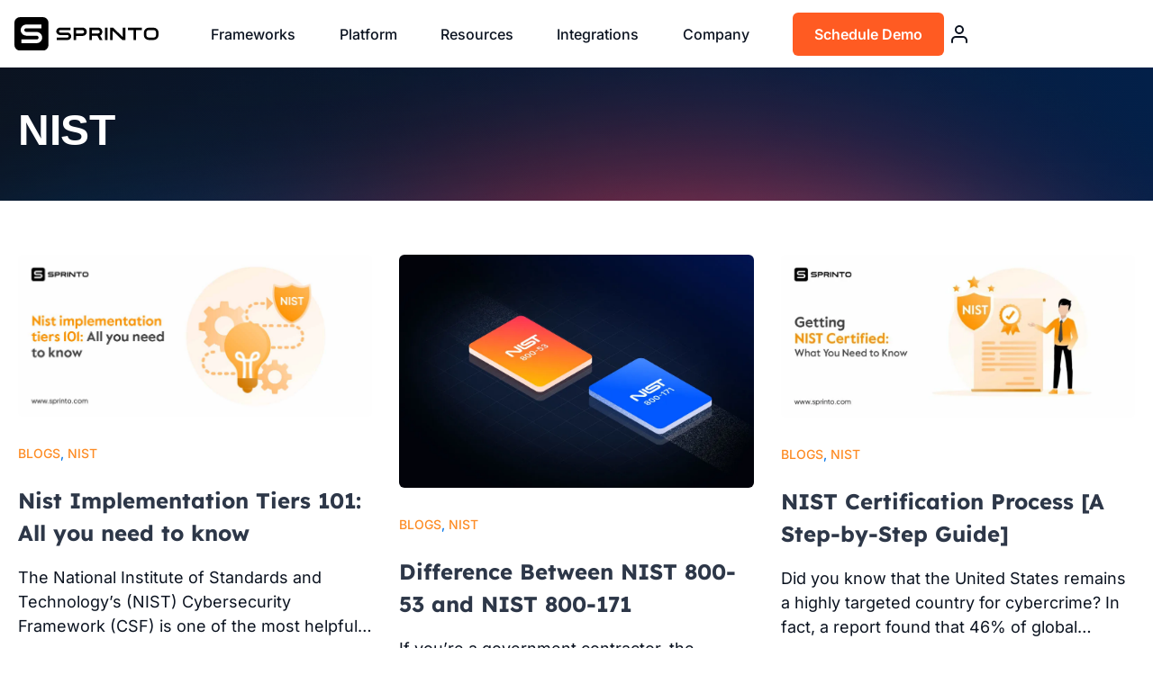

--- FILE ---
content_type: text/css; charset=UTF-8
request_url: https://sprinto.com/wp-content/cache/min/1/wp-content/plugins/kadence-blocks-pro/dist/style-blocks-slider.css?ver=1768375688
body_size: 525
content:
body .wp-block-kadence-slide .aos-init[data-aos]:not(.aos-animate){transition-duration:0s}.wp-block-kadence-slide{position:relative;width:100%}.kb-advanced-slide-inner-wrap{align-items:center;background:#f2f2f2;box-sizing:border-box;display:flex;justify-content:center;padding:20px;text-align:center}.kb-slider-version-3 .kb-advanced-slide-inner-wrap{padding:20px 3rem}.kb-advanced-slide-overlay{bottom:0;left:0;position:absolute;right:0;top:0}.kb-advanced-slide-inner{margin:0 auto;overflow:hidden;position:relative;width:100%;z-index:11}.kb-slide-align-right.kb-advanced-slide-inner-wrap{justify-content:flex-end;text-align:right}.kb-slide-align-left.kb-advanced-slide-inner-wrap{justify-content:flex-start;text-align:left}.kb-slider-size-ratio .kb-advanced-slide{height:0;overflow:hidden;padding-bottom:41.67%;position:relative}.kb-slider-size-fixed .kb-advanced-slide-inner-wrap{min-height:500px;width:100%}.kb-slider-type-carousel .kb-advanced-slide{display:flex;flex-direction:column;min-height:100%}.kb-slider-type-carousel .kb-advanced-slide .kb-advanced-slide-inner-wrap{flex-grow:1}.kb-slider-type-carousel .kb-advanced-slide .kb-advanced-slide-inner{display:flex;flex-direction:column}.kb-slider-size-ratio .kb-advanced-slide-inner-wrap{height:100%;overflow:hidden;position:absolute;width:100%}.kb-slider-size-ratio.kb-slider-ratio-1-2 .kb-advanced-slide{padding-bottom:200%}.kb-slider-size-ratio.kb-slider-ratio-2-3 .kb-advanced-slide{padding-bottom:150%}.kb-slider-size-ratio.kb-slider-ratio-3-4 .kb-advanced-slide{padding-bottom:133.33%}.kb-slider-size-ratio.kb-slider-ratio-1-1 .kb-advanced-slide{padding-bottom:100%}.kb-slider-size-ratio.kb-slider-ratio-4-3 .kb-advanced-slide{padding-bottom:75%}.kb-slider-size-ratio.kb-slider-ratio-3-2 .kb-advanced-slide{padding-bottom:66.67%}.kb-slider-size-ratio.kb-slider-ratio-8-5 .kb-advanced-slide{padding-bottom:62.5%}.kb-slider-size-ratio.kb-slider-ratio-16-9 .kb-advanced-slide{padding-bottom:56.25%}.kb-slider-size-ratio.kb-slider-ratio-2-1 .kb-advanced-slide{padding-bottom:50%}.kb-slider-size-ratio.kb-slider-ratio-12-5 .kb-advanced-slide{padding-bottom:41.67%}.kb-slider-size-ratio.kb-slider-ratio-3-1 .kb-advanced-slide{padding-bottom:33.33%}.kb-slider-size-ratio.kb-slider-ratio-4-1 .kb-advanced-slide{padding-bottom:25%}.kb-advanced-slide-inner p:last-child{margin-bottom:0}.wp-block-kadence-slider .kt-blocks-carousel .splide__slide img{display:inline}@media(min-width:768px)and (max-width:1024px){.kb-slider-size-ratio.kb-slider-tab-ratio-1-2 .kb-advanced-slide{padding-bottom:200%}.kb-slider-size-ratio.kb-slider-tab-ratio-2-3 .kb-advanced-slide{padding-bottom:150%}.kb-slider-size-ratio.kb-slider-tab-ratio-3-4 .kb-advanced-slide{padding-bottom:133.33%}.kb-slider-size-ratio.kb-slider-tab-ratio-1-1 .kb-advanced-slide{padding-bottom:100%}.kb-slider-size-ratio.kb-slider-tab-ratio-4-3 .kb-advanced-slide{padding-bottom:75%}.kb-slider-size-ratio.kb-slider-tab-ratio-3-2 .kb-advanced-slide{padding-bottom:66.67%}.kb-slider-size-ratio.kb-slider-tab-ratio-8-5 .kb-advanced-slide{padding-bottom:62.5%}.kb-slider-size-ratio.kb-slider-tab-ratio-16-9 .kb-advanced-slide{padding-bottom:56.25%}.kb-slider-size-ratio.kb-slider-tab-ratio-2-1 .kb-advanced-slide{padding-bottom:50%}.kb-slider-size-ratio.kb-slider-tab-ratio-12-5 .kb-advanced-slide{padding-bottom:41.67%}.kb-slider-size-ratio.kb-slider-tab-ratio-3-1 .kb-advanced-slide{padding-bottom:33.33%}.kb-slider-size-ratio.kb-slider-tab-ratio-4-1 .kb-advanced-slide{padding-bottom:25%}.kb-slide-tab-align-center.kb-advanced-slide-inner-wrap{justify-content:center;text-align:center}.kb-slide-tab-align-right.kb-advanced-slide-inner-wrap{justify-content:flex-end;text-align:right}.kb-slide-tab-align-left.kb-advanced-slide-inner-wrap{justify-content:flex-start;text-align:left}}@media(max-width:767px){.kb-slider-size-ratio.kb-slider-mobile-ratio-1-2 .kb-advanced-slide{padding-bottom:200%}.kb-slider-size-ratio.kb-slider-mobile-ratio-2-3 .kb-advanced-slide{padding-bottom:150%}.kb-slider-size-ratio.kb-slider-mobile-ratio-3-4 .kb-advanced-slide{padding-bottom:133.33%}.kb-slider-size-ratio.kb-slider-mobile-ratio-1-1 .kb-advanced-slide{padding-bottom:100%}.kb-slider-size-ratio.kb-slider-mobile-ratio-4-3 .kb-advanced-slide{padding-bottom:75%}.kb-slider-size-ratio.kb-slider-mobile-ratio-3-2 .kb-advanced-slide{padding-bottom:66.67%}.kb-slider-size-ratio.kb-slider-mobile-ratio-8-5 .kb-advanced-slide{padding-bottom:62.5%}.kb-slider-size-ratio.kb-slider-mobile-ratio-16-9 .kb-advanced-slide{padding-bottom:56.25%}.kb-slider-size-ratio.kb-slider-mobile-ratio-2-1 .kb-advanced-slide{padding-bottom:50%}.kb-slider-size-ratio.kb-slider-mobile-ratio-12-5 .kb-advanced-slide{padding-bottom:41.67%}.kb-slider-size-ratio.kb-slider-mobile-ratio-3-1 .kb-advanced-slide{padding-bottom:33.33%}.kb-slider-size-ratio.kb-slider-mobile-ratio-4-1 .kb-advanced-slide{padding-bottom:25%}.kb-slide-mobile-align-center.kb-advanced-slide-inner-wrap{justify-content:center;text-align:center}.kb-slide-mobile-align-right.kb-advanced-slide-inner-wrap{justify-content:flex-end;text-align:right}.kb-slide-mobile-align-left.kb-advanced-slide-inner-wrap{justify-content:flex-start;text-align:left}}.kb-blocks-advanced-slider-init:not(.is-initialized) .wp-block-kadence-slide{display:none}.kb-blocks-advanced-slider-init:not(.is-initialized) .wp-block-kadence-slide:first-child{display:block}.kb-blocks-advanced-slider-init[data-slider-dots=true]{margin-bottom:30px}.kb-blocks-advanced-carousel .kb-blocks-advanced-slider-init:not(.is-initialized) .wp-block-kadence-slide{display:block;flex-shrink:0;margin-right:var(--kb-adv-slider-gap,"30px")}.kb-advanced-slider .kb-slider-pause-button,.kb-advanced-slider-init:has([data-show-pause-button=true]) .kb-slider-pause-button,.kb-advanced-slider-init[data-show-pause-button=true] .kb-slider-pause-button{align-items:center;background:rgba(0,0,0,.8);border:1px solid transparent;border-radius:4px;bottom:clamp(.05rem,1vw,1rem);color:#fff;cursor:pointer;display:flex;font-size:1rem;height:2em;justify-content:center;opacity:.75;padding:0;position:absolute;right:clamp(.05rem,1vw,1rem);transition:opacity .3s ease;width:2em;z-index:100}.kb-advanced-slider-init:hover .kb-slider-pause-button{opacity:1}.kb-slider-pause-button:hover{opacity:1!important}.kb-slider-pause-button svg{display:flex;fill:currentColor;height:1em;width:1em}.kb-slider-arrow-position-bottom-center .kb-slider-pause-button,.kb-slider-arrow-position-bottom-right .kb-slider-pause-button{left:clamp(.05rem,1vw,1rem);right:auto}.kb-slider-arrow-position-top-center .kb-slider-pause-button,.kb-slider-arrow-position-top-left .kb-slider-pause-button,.kb-slider-arrow-position-top-right .kb-slider-pause-button{bottom:auto;top:clamp(.05rem,1vw,1rem)}.kb-slider-arrow-position-top-right .kb-slider-pause-button{left:clamp(.05rem,1vw,1rem);right:auto}

--- FILE ---
content_type: text/css; charset=UTF-8
request_url: https://sprinto.com/wp-content/cache/min/1/wp-content/uploads/custom-css-js/12302.css?ver=1768375689
body_size: 32221
content:
body.footer-on-bottom #inner-wrap{z-index:1}#kt-layout-id_1fb765-42>.kt-row-layout-overlay{background-size:100%}.landing-header.wp-block-kadence-rowlayout.alignnone{position:relative;height:87px}.landing-header div#kt-layout-id_ddc5a9-94{position:fixed;left:0;right:0;z-index:1200;background:#fff}.tab-center .kt-tabs-has-3-tabs.kt-active-tab-2.kt-tabs-layout-vtabs.kt-tabs-tablet-layout-accordion.kt-tabs-mobile-layout-accordion.kt-tab-alignment-left.kt-create-accordion{text-align:left;display:flex;align-items:center}.kt-btn-wrap .dark-button-outlined,.kb-buttons-wrap .dark-button-outlined{padding:2px 2px 2px 2px!important;border:0!important}.kt-btn-wrap .dark-button-outlined:before,.kb-buttons-wrap .dark-button-outlined:before{background-image:linear-gradient(176.45deg,rgba(255,255,255,.59) 2.92%,rgba(78,78,78,.431783) 56.46%,rgba(255,255,255,.08) 97.14%)!important;border-top-left-radius:12px;border-top-right-radius:12px;opacity:1}.dark-button-outlined span{background-image:linear-gradient(180deg,#05070a 0%,#1a2230 100%);padding:8px 16px;border-top-left-radius:12px;border-top-right-radius:12px;border-bottom-left-radius:12px;border-bottom-right-radius:12px;width:100%;display:inline-block}.dark-button-outlined:hover{padding:2px 2px 2px 2px!important}.dark-button-outlined:hover span{border-bottom-left-radius:12px;border-bottom-right-radius:12px}.sprinto-testimonials .kt-testimonial-text-wrap{display:flex;column-gap:6rem}.sprinto-testimonials .kt-testimonial-content-wrap{max-width:660px}.sprinto-testimonials .kt-testimonial-content{margin-top:1.5rem;margin-bottom:2rem}.sprinto-testimonials .kt-testimonial-text-wrap .kt-testimonial-meta-wrap{padding-left:0}.sprinto-testimonials .kt-testimonial-text-wrap:after{display:none}.tns-controls{position:absolute;right:10%;bottom:20%;width:55px}.tns-outer .tns-controls button{background:#fff;color:#1E2837}.sprinto-testimonials .tns-outer .tns-nav,.sprinto-testimonials .splide .splide__pagination{bottom:50px;z-index:2;left:-8%;width:100%}.sprinto-testimonials .splide ul.splide__pagination.splide__pagination{bottom:25px;width:100%}.sprinto-testimonials #tns1-mw{padding-bottom:0}.sprinto-testimonials .tns-outer .tns-nav button,.sprinto-testimonials .splide__pagination button.splide__pagination__page{width:25px;height:12px;margin-right:10px;border-radius:10px;background-color:#000}.sprinto-testimonials .tns-outer .tns-nav button.tns-nav-active,.sprinto-testimonials .splide__pagination button.splide__pagination__page.is-active{width:64px;opacity:1}.sprinto-testimonials .kt-testimonial-media-inner-wrap .kt-testimonial-image{border-radius:10px}.sprinto-testimonials .tns-outer .tns-nav button:before{width:100%;height:100%;border-radius:10px}.how-sprinto-works.kt-testimonial-style-inlineimage .kt-testimonial-media-wrap{float:none}.how-sprinto-works .kt-testimonial-media-inner-wrap .kadence-testimonial-image-intrisic{padding-bottom:calc(100% - 144px)}.how-sprinto-works.kt-testimonial-style-inlineimage .kt-testimonial-item-wrap{display:flex;flex-direction:column-reverse;position:relative}.how-sprinto-works.kt-testimonial-style-inlineimage .kt-testimonial-text-wrap{position:static;display:flex;flex-direction:column-reverse}.how-sprinto-works .kt-testimonial-content-wrap{padding-left:20px;padding-right:20px;padding-bottom:20px;display:none}.how-sprinto-works .kt-svg-testimonial-global-icon-wrap svg.active{transform:rotate(180deg)}.how-sprinto-works.kt-testimonial-style-inlineimage .kt-testimonial-meta-wrap{margin-top:2px;-webkit-justify-content:flex-start;justify-content:flex-start;padding-left:20px;padding-right:80px}.how-sprinto-works .kt-svg-testimonial-global-icon-wrap{position:absolute;right:20px;top:85px;margin-top:0!important}.how-sprinto-works .kt-testimonial-meta-wrap .kt-testimonial-meta-name-wrap{display:inline-block}.how-sprinto-works .kt-testimonial-meta-wrap .kt-testimonial-meta-name-wrap .kt-testimonial-name{padding-right:3px}.how-sprinto-works .kt-testimonial-meta-wrap .kt-testimonial-meta-name-wrap .kt-testimonial-occupation-wrap{float:revert}.how-sprinto-works .kt-testimonial-item-wrap{background-color:#0b131f;border-radius:30px}.how-sprinto-works .kt-testimonial-media-inner-wrap{width:100%!important}.how-sprinto-works .kt-testimonial-media-inner-wrap .kt-testimonial-image{background-size:contain;background-position:bottom}.health-tab .kt-title-item .kt-title-text strong{color:#FF763B}.how-sprinto-works-tabs.health-tab ul.kt-tabs-title-list .kt-title-item a:after,.how-sprinto-works-tabs.health-tab .kt-tabs-content-wrap .kt-title-item a:after{content:"";width:100%;position:absolute;bottom:0;height:5px;border-radius:40px;background-color:#FF4F00;left:0}.how-sprinto-works-tabs.health-tab ul.kt-tabs-title-list .kt-tab-title-active~.kt-title-item a:after,.how-sprinto-works-tabs.health-tab .kt-tabs-content-wrap .kt-tab-title-active~.kt-title-item a:after{width:0%}.how-sprinto-works-tabs.health-tab .kt-title-item .kt-tab-title{opacity:1}.vs-section{position:absolute!important;left:calc(50% - 37px);top:32px;width:74px!important;border-radius:50%;height:74px;overflow:hidden}.vs-bule{background:linear-gradient(243.09deg,#032661 5.28%,#0B131F 93.81%);border-radius:16px;color:#fff;padding:20px 71px}.vs-orange{background:#FF763B;border-radius:16px;color:#fff;padding:20px 71px}.custom-heading{width:160px;background:rgba(255,111,67,.1);border-radius:30px;padding:8px 20px}.new-saastr-info-box a.kt-blocks-info-box-link-wrap.info-box-link.kt-blocks-info-box-media-align-left.kt-info-halign-left{align-items:flex-start}.new-saastr-info-section .kt-inside-inner-col{background-image:url(https://sprinto.com/wp-content/uploads/2022/10/Hotwire-success-section-normal.jpg);background-position:center;background-repeat:no-repeat;border-radius:30px}.new-saastr-info-section:hover .kt-inside-inner-col{background-image:url(https://sprinto.com/wp-content/uploads/2022/10/Hotwire-success-section-hover.jpg);background-position:center;background-repeat:no-repeat;border-radius:30px}.kt-accordion-header-wrap .kt-blocks-accordion-header.kt-accordion-panel-active{border-bottom-right-radius:0;border-bottom-left-radius:0;padding-top:0}.custom-accordion-border .kt-accordion-header-wrap .kt-blocks-accordion-header.kt-accordion-panel-active{color:#fff;background-color:transparent!important;border-color:rgba(68,68,68,0) rgba(68,68,68,0) rgba(68,68,68,0) rgba(68,68,68,0);border-bottom-left-radius:0;border-bottom-right-radius:0;padding-bottom:0}.custom-accordion-border ol{color:rgb(255 255 255 / 70%)}.menu-custom-color{background:#d9d9d9;border-radius:8px;color:#000;padding:4px 15px;margin-left:20px}.custom-button-color a{color:#000!important;font-size:15px;font-family:Untitled Sans Medium,Arial,sans-serif}.assess-slider .how-printo-works .kt-inside-inner-col{overflow:hidden;position:relative;justify-content:space-between;display:flex;flex-direction:column}.tab-center .wp-block-image{text-align:center}.assess-slider .how-printo-works .kt-inside-inner-col,.assess-slider .how-printo-works{overflow:hidden;height:100%}.assess-slider .kb-show-more-buttons{position:absolute;top:45px;right:35px}.single-content ul.kt-tabs-title-list{padding-left:0!important}.pointer-event-none{pointer-events:none}.rated-on-g2 .kt-infobox-textcontent .kt-blocks-info-box-text{display:flex;align-items:center;gap:10px}.rated-on-g2 .kt-infobox-textcontent .kt-blocks-info-box-text:after{content:'';width:24px;height:24px;display:inline-block;background-position:right bottom;background-repeat:no-repeat;background-size:contain;background-image:url([data-uri])}.custom-accordion-border .kt-accordion-header-wrap .kt-blocks-accordion-header.kt-accordion-panel-active{border-bottom-left-radius:0!important;border-bottom-right-radius:0!important;border-color:transparent!important;border:0!important}.carousel-fade-edges{-webkit-mask-image:linear-gradient(90deg,rgba(255,255,255,0) 0%,rgba(255,255,255,.55) 8%,#FFFFFF 28.42%,#FFFFFF 71.77%,rgba(255,255,255,.55) 92%,rgba(255,255,255,0) 100%);mask-image:linear-gradient(90deg,rgba(255,255,255,0) 0%,rgba(255,255,255,.55) 8%,#FFFFFF 28.42%,#FFFFFF 71.77%,rgba(255,255,255,.55) 92%,rgba(255,255,255,0) 100%)}.faq-section-pane{background:url(https://sprinto.com/wp-content/uploads/2025/07/FAQco.webp)!important;background-size:cover!important;background-position:center!important;border-radius:30px}.flex-column-footer{flex-direction:column;gap:0}.flex-column-footer a{padding-top:.1em;padding-bottom:.1em;line-height:1.8;align-items:center}.flex-column-footer a img{width:20px}.assess-slider .slick-track{display:flex!important}.assess-slider .slick-slide{height:inherit!important}.assess-slider .slick-list{padding:0 5% 0 0!important}.arrow-steps .step a,.arrow-steps .step span{cursor:default;margin:0 10px;min-width:180px;position:relative;-webkit-user-select:none;-moz-user-select:none;-ms-user-select:none;user-select:none;transition:background-color 0.2s ease}.arrow-steps .step a.kt-blocks-info-box-link-wrap,.arrow-steps .step span.kt-blocks-info-box-link-wrap{padding-top:15px!important;padding-right:15px!important;padding-bottom:15px!important;padding-left:30px!important;height:78px;border-radius:1px}.arrow-steps .step a:after,.arrow-steps .step a:before,.arrow-steps .step span:after,.arrow-steps .step span:before{content:" ";position:absolute;top:0;right:-20px;width:0;height:0;border-top:40px solid transparent;border-bottom:40px solid transparent;border-left:21px solid #2360D9;z-index:2;transition:border-color 0.2s ease}.arrow-steps .step a:before,.arrow-steps .step span:before{right:auto;left:0;border-left:20px solid #fff;z-index:0}.h-100>.kt-inside-inner-col{height:100%}@media (max-width:1024px){.vs-section{position:absolute!important;width:100%!important;left:0;top:50%;height:78px;margin-top:-34px}}@media only screen and (min-width:1024px){.compliance-stack .kt-tabs-layout-vtabs>.kt-tabs-content-wrap{width:55%;height:497px}.compliance-stack .kt-tabs-layout-vtabs>.kt-tabs-title-list{width:45%;-webkit-flex-direction:column;justify-content:center;flex-direction:column}.kt-tabs-wrap.kt-tabs-id_d70fc9-34.kt-tabs-has-3-tabs.kt-tabs-layout-vtabs.kt-tabs-tablet-layout-accordion.kt-tabs-mobile-layout-tabs.kt-tab-alignment-left.kt-create-accordion,.compliance-stack .kt-tabs-wrap{display:flex;align-items:center}.compliance-stack .kt-tab-inner-content-inner,.compliance-stack .kt-tab-inner-content{height:100%;align-items:center}.compliance-stack .kt-inner-tab-2 .kt-tab-inner-content-inner{height:100%;display:flex;align-items:center}}@media only screen and (min-width:991px){.desktop-button{display:none}}@media only screen and (min-width:1024px) and (max-width:1200px){.arrow-steps .step a.kt-blocks-info-box-link-wrap h2.kt-blocks-info-box-title{font-size:18px!important;letter-spacing:-.2px;line-height:120%!important}.arrow-steps .step a.kt-blocks-info-box-link-wrap{padding-left:20px!important}.arrow-steps .step a:after,.arrow-steps .step a:before{right:-15px;border-top:39px solid transparent;border-bottom:39px solid transparent;border-left:15px solid #2360D9;z-index:2;transition:border-color 0.2s ease}.arrow-steps .step a:before{border-left:15px solid #fff;z-index:0}.arrow-steps .step a{margin:0 8px}}@media only screen and (max-width:1099px){.sprinto-testimonials .splide .splide__pagination{bottom:0;left:0}}@media only screen and (min-width:300px) and (max-width:991px){.desktop-button-1{display:none}.menu-custom-color{background:#d9d9d9;border-radius:8px;color:#000;padding:4px 15px;margin-left:0;max-width:calc(100% - 3rem);width:auto;display:inline-block}.menu-custom-color a{background-color:#d9d9d9!important}.sprinto-testimonials .tns-outer .tns-nav{bottom:0}}@media (max-width:800px){.sprinto-testimonials .kt-testimonial-meta-wrap .kt-testimonial-meta-name-wrap{flex-direction:column}}@media (max-width:767px){.sprinto-testimonials .kt-testimonial-text-wrap{flex-direction:column;row-gap:2rem}.sprinto-testimonials .kt-testimonial-media-inner-wrap{margin:auto;max-width:100%}.sprinto-testimonials .kt-testimonial-meta-wrap .kt-testimonial-meta-name-wrap{flex-direction:column}.max-w-90{max-width:90%}.new-saastr-info-box .kt-blocks-info-box-media,.info-boxes-custom .kt-blocks-info-box-media{margin-left:0!important}.tab-center.wp-block-kadence-tabs .kt-tabs-content-wrap>.wp-block-kadence-tab{min-height:1px}.custom-accordion-border .kt-accordion-header-wrap .kt-blocks-accordion-header.kt-accordion-panel-active{border-bottom-left-radius:0;border-bottom-right-radius:0}}.tab-center.wp-block-kadence-tabs .kt-tabs-title-list li .kt-tab-title{padding:12px 8px 12px 0}ul#menu-footer-menu{columns:2;-webkit-columns:2;-moz-columns:2}.kt-btn-wrap .kt-button.kt-btn-size-large.padding-match{font-size:20px;padding:11px 26px}.faq-section-redefined .faq-section-redefined .kt-accordion-panel-inner{background-color:transparent}

--- FILE ---
content_type: text/css; charset=UTF-8
request_url: https://sprinto.com/wp-content/cache/min/1/wp-content/uploads/custom-css-js/1928.css?ver=1768375689
body_size: 9562
content:
body{background-color:#fff!important;color:#000;font-family:"Inter",sans-serif}html{margin-top:0px!important}html{font-size:16px}.mt-custom{margin-top:1rem!important}.pl-list{padding-left:2em!important}.padding-left-new-image{padding-left:6px}.wrap.hfeed.kt-clear{background-color:#fafafa}#caf-post-layout1 .manage-layout1{background:#fff}.wp-block-image.landing-arrow{margin-left:120px!important}.gb-container-80757693>.gb-inside-container{padding:0;max-width:1252px;margin-left:auto;margin-right:auto}.kt-accodion-icon-style-xclose .kt-blocks-accordion-icon-trigger:after,.kt-accodion-icon-style-xclose .kt-blocks-accordion-icon-trigger:before,.kt-accodion-icon-style-xclosecircle .kt-blocks-accordion-icon-trigger:after,.kt-accodion-icon-style-xclosecircle .kt-blocks-accordion-icon-trigger:before{content:"";height:4px;position:absolute;transition:all ease-in-out 0.1333333333s;width:14px;left:2px;top:10px}.automation-border-top{border-top:1px solid #f3f4f5}p.has-text-align-left.has-small-font-size{padding-bottom:20px}.mw-70{max-width:70%}.ml-auto{margin-left:auto}.mb-minus-50{margin-bottom:-45px!important}.custom-search{position:relative;z-index:999}.custom-tab-content{margin-top:70px!important}.custom-main-tab .tab-box figcaption{margin-bottom:0;font-size:100%}.tab-box .wp-block-image{margin-bottom:0px!important}.custom-main-tab .tab-box figure{display:flex;flex-direction:column;justify-content:center;align-items:center}.box-vanta{width:100%;height:480px;display:flex;flex-direction:column;align-items:center;justify-content:space-between}.custom-logo .wp-block-group__inner-container{display:flex;flex-wrap:wrap}.custom-logo .wp-block-group__inner-container .wp-block-image{max-width:100px;width:100%}.custom-main-tab{margin-top:20px!important;margin-bottom:60px!important}.custom-main-tab .wp-block-group__inner-container{display:flex;flex-wrap:wrap;gap:2em}.auto-bg-section.auto-bg-custom{height:290px;padding:25px 36px;flex-direction:column;justify-content:space-between}.tab-box .wp-block-group__inner-container{justify-content:center}.h-100{height:100%}.w-100{width:100%}.tab-box{width:100%;max-width:250px;display:flex;align-items:center;justify-content:center;flex-direction:column;box-shadow:0 0 8px rgb(0 0 0 / 12%);background-color:#fff;height:172px;margin-bottom:0px!important;font-size:16px!important;font-family:"Untitled Sans Bold"}.tab-box:hover{box-shadow:0 0 12px 0 #ffb05e70}.tab-box img{margin-bottom:16px}h2.has-text-align-center.mb-0.mragin-bottom-custom{margin-bottom:0!important}.blog-slider-custom{background-color:#fff;padding:1.5rem}h2.mb-0.mragin-bottom-custom{margin-bottom:0!important}article#post-1399 .wp-spaios-slider-wrap img{width:100%!important}.entry-author{margin:0!important}.entry-author-avatar img{border-radius:100%;width:120px}.img-border-radius{border-radius:100%}.entry-author-avatar{position:unset;background-color:#abb8c3;border-top-left-radius:15px;border-bottom-left-radius:15px;text-align:center;width:30%;padding-top:15px}.entry-author-profile{position:relative;display:flex;height:100%;min-height:220px;padding-left:0!important}.entry-author-name{color:#fff;position:absolute;top:72%;left:73px}.entry-author-description.author-bio{width:70%;background:#000;color:#fff;display:flex;align-items:center;padding:20px;border-radius:0 15px 15px 0}.entry-title{word-wrap:break-word;font-size:28px}.heading-border{border-bottom:1px solid #c4c4c4;padding-bottom:20px}.mega-text-padding{margin-bottom:40px!important}.list-mega-setting{margin-bottom:40px!important;padding:10px;width:200px}.list-mega-settings{margin-bottom:10px!important;padding:10px;width:200px}.list-mega-settings:hover{margin-bottom:10px!important;background-color:#fff;border-radius:5px;cursor:pointer}.list-mega-setting:hover{margin-bottom:40px!important;background-color:#fafaf9;border-radius:5px;cursor:pointer}.custom-max-width{max-width:1252px;margin-left:auto;margin-right:auto;margin-top:35px}.box-setting-mega-menu{height:100vh;overflow-y:scroll;box-shadow:0 15px 10px -15px #111}.header-navigation .header-menu-container ul ul.sub-menu,.header-navigation .header-menu-container ul ul.submenu{box-shadow:none!important}.column-border-left{border-left:2px solid #c4c4c4}.main-navigation .primary-menu-container>ul>li.menu-item>a:hover{color:#000}.main-navigation .primary-menu-container>ul>li.menu-item>a{padding-left:calc(1.6em / 2);padding-right:calc(1.6em / 2);padding-top:.6em;padding-bottom:.6em;color:#000}.has-medium-font-size{font-size:20px!important;letter-spacing:-.16px}.notice-bar{display:flex;align-items:center}.notice-bar img{margin-right:10px}.z-index-1{z-index:1}.table-mobile{display:none!important}.tabs-bg-orange,.p-relative{position:relative}.tabs-bg-orange:before{content:"";position:absolute;background-repeat:no-repeat;background-position:center;background-size:cover;border-radius:50%;display:flex;align-items:center;justify-content:center;height:436px;width:436px;background:#FFDDB9;box-shadow:0 4px 4px 56px rgb(0 0 0 / 25%);filter:blur(56px);top:0;bottom:0;left:0;z-index:0}.wp-block-image{margin:0 0 1em!important}.single-content ul,.single-content ol{margin:0 0 var(--global-md-spacing);padding-left:2em!important}.text-base{font-size:1rem;line-height:1.5rem}.leading-6{line-height:1.5rem}blockquote,dd,dl,figure,h1,h2,h3,h4,h5,h6,hr,p,pre,ul{margin:0!important}fieldset,ol,ul{margin:0!important;padding:0}.site-main .wp-block-group__inner-container{padding:0}.main-navigation{background:#fff}.main-navigation .main-nav ul li a{font-family:Untitled Sans Medium,Arial,sans-serif!important}.main-navigation.toggled .main-nav>ul{background-color:#fff;box-shadow:0 10px 12px 0 rgb(32 42 54/20%);padding-bottom:20px;top:16px}#sticky-navigation.main-navigation.toggled .main-nav>ul{top:100%}.main-navigation.toggled .main-nav li.bg-orange.hoverbg-orange.menu-item{max-width:calc(100% - 3rem);width:auto;display:inline-block}.mt-4{margin-top:1rem!important}.max-w-520{max-width:520px}.border-gray4{border-color:rgb(51,51,51);border-width:1px;border-style:solid}.border-gray5{--tw-border-opacity:1;border-color:rgba(196,196,196,var(--tw-border-opacity))}.rounded,.rounded a,.single-post .rounded img{border-radius:.25rem!important}.transition{transition-property:background-color,border-color,color,fill,stroke,opacity,box-shadow,transform,filter,-webkit-backdrop-filter;transition-property:background-color,border-color,color,fill,stroke,opacity,box-shadow,transform,filter,backdrop-filter;transition-property:background-color,border-color,color,fill,stroke,opacity,box-shadow,transform,filter,backdrop-filter,-webkit-backdrop-filter;transition-timing-function:cubic-bezier(.4,0,.2,1);transition-duration:.15s}.text-white,.text-white a{color:#ffffff!important}.bg-orange a{display:inline-flex;--tw-bg-opacity:1;background-color:rgba(253,140,37,var(--tw-bg-opacity))}.main-navigation .main-nav ul .hoverbg-orange:hover a,.main-navigation .main-nav ul .hoverbg-orange.current-menu-item a{--tw-bg-opacity:1;background-color:rgba(253,140,37,var(--tw-bg-opacity))!important}.sticky-enabled .main-navigation.is_stuck{box-shadow:none}.main-navigation .main-nav ul li a{font-size:15px;line-height:1rem;padding:.75rem 1.5rem}.ml-6{margin-left:1.5rem!important}.mobile-menu-control-wrapper .menu-toggle{padding:0;width:36px;height:36px;background:url(https://sprinto.com/wp-content/uploads/2021/10/nav.svg) no-repeat center center}.gp-icon.icon-menu-bars svg{display:none!important}.gp-icon{padding:0;width:36px;height:36px;background:url(https://sprinto.com/wp-content/uploads/2021/10/nav.svg) no-repeat center center}.max-w-1040{max-width:1040px}.mt-1{margin-top:.25rem!important}.shadow-box1{--tw-shadow:4px 4px 0px 2px #000}.site-footer p,.site-footer a{text-align:left}.text-orange a{color:#d96700!important}.text-orange-2{--tw-text-opacity:1;color:rgba(255,130,0,var(--tw-text-opacity))}a:hover,a.text-orange-2{--tw-text-opacity:1;color:rgba(255,130,0,var(--tw-text-opacity))}.block{display:block}.flex{display:flex}.gap-4{gap:1rem}.justify-ss{display:flex;justify-content:center!important}.site-footer .footer-widgets-container .inside-footer-widgets{margin-left:0;display:flex;gap:5rem;justify-content:center}.site-footer .footer-widget-1,.site-footer .footer-widget-2,.site-footer .footer-widget-3{max-width:200px}.site-footer .footer-widget-1 aside,.site-footer .footer-widget-2 aside,.site-footer .footer-widget-3 aside{margin-bottom:12px!important}.site-footer .footer-widgets-container .inner-padding{padding:0}.site-footer:not(.footer-bar-active) .copyright-bar{margin-left:0!important}.bg-hightlight-6{background-image:linear-gradient(90deg,rgba(255,130,0,.06),rgba(255,130,0,.4) 58.85%,rgba(255,130,0,.15))}.text-xl{font-size:1.25rem;line-height:1.75rem}.gap-3{gap:.75rem}.max-w-1120{max-width:1120px}.max-w-700{max-width:700px}.max-w-511{max-width:521px}.max-w-41,.gb-grid-column-2ad70e2c{max-width:41px}.gb-grid-wrapper>.gb-grid-column>.gb-container.inline-flex{display:inline-flex}.left-full{left:100%}.top-full{top:100%}.absolute{position:absolute}.relative{position:relative}.absolute.wp-block-image:not(.inline,.w-122){width:100%}.bottom-15{bottom:15px}.right-75{right:75px}.text-xs{font-size:.75rem;line-height:1rem}.max-w-none{max-width:none}.ml-4{margin-left:1rem!important}.-mt-4{margin-top:-1rem!important}.navigation-branding img,.site-logo.mobile-header-logo img{height:36px;width:auto;padding:0}.main-navigation.navigation-stick.has-sticky-branding .inside-navigation.grid-container{padding-top:1rem;padding-bottom:1rem;background-color:#fff}.text-gray5{color:rgba(196,196,196)}.text-gray-2,.text-gray-2 a{--tw-text-opacity:1;color:rgba(102,102,102,var(--tw-text-opacity))}.text-4xl{font-size:2.25rem;line-height:2.5rem}.font-untitled{font-family:Untitled Sans,Arial,sans-serif}.font-untitled-bold{font-family:Untitled Sans Bold,Arial,sans-serif}.mt-10{margin-top:2.5rem!important}.mt-6{margin-top:1.5rem!important}.-mt-6{margin-top:-1.5rem!important}.text-black{--tw-text-opacity:1;color:rgba(0,0,0,var(--tw-text-opacity))}.leading-custom-56{line-height:56px}.gap-10{gap:2.5rem}.gap-8,.wp-block-group.gap-8 .wp-block-group__inner-container{gap:2rem}.text-3xl2{font-size:32px}.shadow-box2,.shadow-box7{box-shadow:var(--tw-ring-offset-shadow,0 0 #0000),var(--tw-ring-shadow,0 0 #0000),var(--tw-shadow)}.shadow-box2{--tw-shadow:-10px 10px 0px #000}.shadow-box6{--tw-shadow:0px 4px 16px rgba(0,0,0,0.15)}.shadow-box6,.shadow-form{box-shadow:var(--tw-ring-offset-shadow,0 0 #0000),var(--tw-ring-shadow,0 0 #0000),var(--tw-shadow)}.pb-6{padding-bottom:1.5rem}.pt-8{padding-top:2rem}.px-4{padding-left:1rem;padding-right:1rem}.border-black{--tw-border-opacity:1;border-color:rgba(0,0,0,var(--tw-border-opacity))}.border-solid{border-style:solid}.border-2{border-width:2px}.rounded{border-radius:.25rem}.max-w-879{max-width:879px}.mt-16{margin-top:4rem!important}.mx-auto{margin-left:auto!important;margin-right:auto!important}.z-10{z-index:10}.text-center{text-align:center}.wp-block-group.flex>.wp-block-group__inner-container,.flex{display:flex}.wp-block-group.flex.gap-4>.wp-block-group__inner-container{gap:1rem}.justify-center,.wp-block-group.justify-center .wp-block-group__inner-container{justify-content:center}.flex-wrap,.justify-center.flex-wrap .wp-block-group__inner-container{flex-wrap:wrap}.max-w-663{max-width:663px}.mt-12{margin-top:3rem!important}.inline{display:inline}.pr-10{padding-right:2.5rem}.pt-14{padding-top:3.5rem}.my-4{margin-top:1rem!important;margin-bottom:1rem!important}.my-6{margin-top:1.5rem!important;margin-bottom:1.5rem!important}.mr-8{margin-right:2rem!important}.-mb-3{margin-bottom:-.75rem!important}.right-full{right:100%}.bottom-full{bottom:100%}.mt-8{margin-top:2rem!important}.mt-20{margin-top:5rem!important}.top-0{top:0}.right-20{right:5rem}.max-w-1125{max-width:1125px}.py-20{padding-top:5rem;padding-bottom:5rem}.pt-20{padding-top:5rem}.px-8{padding-left:2rem;padding-right:2rem}.font-headline-black{font-family:Tiempos Headline Black,Arial,sans-serif}.max-w-300{max-width:280px}.max-w-353{max-width:353px}.max-w-341{max-width:341px}.max-w-276{max-width:286px}.text-2xl{font-size:1.5rem;line-height:2rem}.leading-9{line-height:2.25rem}.font-headline,.font-headline-black,.font-headline-semibold{letter-spacing:.01em}.h-custom-131{height:131px}.bg-white{--tw-bg-opacity:1;background-color:rgba(255,255,255,var(--tw-bg-opacity))}.items-center{align-items:center}.items-start{align-items:flex-start}.border-0{border-width:0}.border-t{border-top-width:1px}.border-t-2{border-top-width:2px}.grid{display:grid}.grid .wp-block-column:not(:first-child){margin-left:0!important}.font-untitled-medium{font-family:Untitled Sans Medium,Arial,sans-serif}.w-custom-109{max-width:109px}.w-100 .wp-block-group__inner-container{width:100%}.mt-14{margin-top:3.5rem!important}.border-orange-2{--tw-border-opacity:1;border-color:rgba(255,130,0,var(--tw-border-opacity))}.border-solid{border-style:solid}.border-b-6{border-bottom-width:6px}.justify-between{justify-content:space-between}.rounded-md{border-radius:.375rem}.line-through{text-decoration:line-through}.w-full{width:100%}.max-w-365{max-width:365px}.left-0{left:0}.top-full{top:100%}.pb-4{padding-bottom:1rem}.border{border-width:1px}.pb-2{padding-bottom:.5rem}.pl-4{padding-left:1rem}.p-4{padding:1rem}.border-gray6{--tw-border-opacity:1;border-color:rgba(102,102,102,var(--tw-border-opacity))}.border-dashed{border-style:dashed}.no-sidebar .entry-content .alignfull.mx-auto{margin-left:0;margin-right:0}.gap-custom-100{gap:100px}.pl-1{padding-left:.25rem}.pt-1{padding-top:.25rem}.no-sprinto,.with-sprinto,.list-check{list-style:none;text-align:left}.list-check{padding-left:0}.justify-end{justify-content:flex-end}.no-sprinto li,.with-sprinto li,.list-check li{display:flex;gap:1rem;padding:1rem}.list-check li{padding:0;gap:.75rem}.no-sprinto li:before,.with-sprinto li:before,.list-check li:before{content:"";width:17px;height:19px;background-size:100%;background-position:center;background-repeat:no-repeat;margin-top:.25rem!important;margin-left:.25rem!important}.inline-block{display:inline-block}.text-right{text-align:right}.no-sprinto li:before{background-image:url(https://sprinto.com/wp-content/uploads/2021/10/dislike.svg)}.with-sprinto li:before{background-image:url(https://sprinto.com/wp-content/uploads/2021/10/like.svg)}.list-check li:before{background-image:url(https://sprinto.com/wp-content/uploads/2021/10/checked.svg)}.bg-gray3{--tw-bg-opacity:1;background-color:rgba(250,250,250,var(--tw-bg-opacity))}.shadow-box1,.shadow-box3{box-shadow:var(--tw-ring-offset-shadow,0 0 #0000),var(--tw-ring-shadow,0 0 #0000),var(--tw-shadow)}.shadow-box3{--tw-shadow:-10px 10px 0px #333}.max-w-833{max-width:833px}.max-w-888{max-width:888px}.ml-0{margin-left:0!important}.flex-auto,.wp-block-columns .flex-auto.wp-block-column{flex-basis:auto;flex-grow:unset}.mt-custom-145{margin-top:145px!important}.text-custom-28{font-size:28px}.leading-custom-44{line-height:44px}.rounded-full{border-radius:9999px}.overflow-hidden{overflow:hidden}.link-custom:before{content:"";width:15px;height:14px;background:url(https://sprinto.com/wp-content/uploads/2021/10/icon1.svg) center no-repeat}.max-w-490{max-width:490px}.mt-custom-188{margin-top:188px!important}.shadow-box4{--tw-shadow:0px 5px 14px rgba(0,0,0,0.15)}.shadow-box4,.shadow-md{box-shadow:var(--tw-ring-offset-shadow,0 0 #0000),var(--tw-ring-shadow,0 0 #0000),var(--tw-shadow)}.bg-gray5{--tw-bg-opacity:1;background-color:rgba(196,196,196,var(--tw-bg-opacity))}.p-6{padding:1.5rem}.z-10{z-index:10}.border-gray5{--tw-border-opacity:1;border-color:rgba(196,196,196,var(--tw-border-opacity))}.left-2\/4{left:50%}.border-l{border-left-width:1px}.w-12{width:3rem}.h-12{height:3rem}.h-full{height:100%}.min-h-300{min-height:300px}.leading-custom-40{line-height:40px}.z-30{z-index:30}.-mb-6{margin-bottom:-1.5rem!important}.max-w-800{max-width:800px}.leading-custom-52{line-height:52px}.max-w-941{max-width:941px}.text-custom-44{font-size:44px}.pt-3{padding-top:.75rem}.mb-0{margin-bottom:0!important}.mb-6{margin-bottom:1.5rem!important}.underline,.gb-button.underline{text-decoration:underline!important}.right-0{right:0}.pb-120{padding-bottom:120px}.rounded-lg{border-radius:.5rem}.max-w-908{max-width:908px}.max-w-250{max-width:250px}.items-end{align-items:flex-end}.text-dark{--tw-text-opacity:1;color:rgba(57,56,54,var(--tw-text-opacity))}.leading-30{line-height:30px}.bg-orange{--tw-bg-opacity:1;background-color:rgba(253,140,37,var(--tw-bg-opacity))}.border-transparent{border-color:transparent}.max-w-576{max-width:576px}.site-footer{border:0;border-top-width:1px;border-style:solid;border-color:rgb(235,235,235);padding-top:2.5rem}.everstage-img{max-width:50px}.max-w-956{max-width:956px}.leading-8{line-height:2rem}.font-bold{font-weight:700}.font-normal{font-weight:400}.text-28{font-size:28px}.max-w-500{max-width:500px}.no-flex{display:unset}.px-1{padding-left:.25rem;padding-right:.25rem}.bg-highlight-img-5{background-image:linear-gradient(90deg,#ffd9b1,rgba(255,217,177,.42) 94.16%)}.bg-orange-2{--tw-bg-opacity:1;background-color:rgba(255,130,0,var(--tw-bg-opacity))}.gb-container.xl\:max-w-1252.max-w-1120.mx-auto.bg-gray3{width:100%;max-width:100%}.leading-custom-48{line-height:48px}.max-w-900{max-width:900px}.max-w-772{max-width:772px}.w-122{width:122px}.mr-6{margin-right:1.5rem!important}.border-b-2{border-bottom-width:2px}.max-w-928{max-width:928px}.leading-custom-30{line-height:30px}.gap-14{gap:3.5rem}.max-w-750{max-width:750px}.pb-custom-88{padding-bottom:88px}.py-12{padding-top:3rem;padding-bottom:3rem}.mt-custom-100{margin-top:100px!important}.max-w-570{max-width:570px}.mt-custom-88{margin-top:88px!important}.flex-start{justify-content:flex-start}.w-20{width:5rem}.h-20{height:5rem}.mr-4{margin-right:1rem!important}.max-w-751{max-width:751px}.border-black{--tw-border-opacity:1;border-color:rgba(0,0,0,var(--tw-border-opacity))}.h-168{height:168px}.pt-custom-60{padding-top:60px}.max-w-858{max-width:858px}.mt-custom-320{margin-top:320px!important}.font-semibold{font-weight:600}.text-29{font-size:29px}.font-headline-semibold{font-family:Tiempos Headline Semi bold,Arial,sans-serif}.text-base2{font-size:17px}.max-w-736{max-width:736px}.pl-8{padding-left:2rem}.list-decimal{list-style-type:decimal}.list-decimal li{margin-top:1.5rem!important}.mb-36{margin-bottom:9rem!important}.mt-36{margin-top:9rem!important}.max-w-544{max-width:544px}.flex-row-reverse{flex-direction:row-reverse}.pt-28{padding-top:7rem}.mt-28{margin-top:7rem!important}.max-w-822{max-width:822px}.max-w-1329{max-width:1329px}.max-w-729{max-width:729px}.max-w-668{max-width:668px}.max-w-50{max-width:50px}.max-w-750{max-width:750px}.max-w-537{max-width:537px}.pt-6{padding-top:1.5rem}.py-3{padding-top:.75rem;padding-bottom:.75rem}.py-8{padding-top:2rem;padding-bottom:2rem}.bottom-0{bottom:0}.max-w-840{max-width:840px}.max-w-885{max-width:885px}.mt-custom-60{margin-top:60px!important}.pb-custom-120{padding-bottom:120px!important}.-mr-1{margin-right:-.25rem!important}.-mt-1{margin-top:-.25rem!important}.max-w-995{max-width:995px}.mt-160{margin-top:160px!important}.items-end{align-items:flex-end}.bg-highlight-img-2,.tag-cloud-link{background-image:linear-gradient(270deg,rgba(255,217,177,.54) 1.6%,#ffd9b1 47.75%,rgba(255,217,177,.74) 97.92%)}.tag-cloud-link{border-radius:.5rem;padding:.25rem 1rem;font-size:10px!important}.rounded-highlight{border-radius:30px 0 30px 0}.mt-custom-280{margin-top:280px!important}.text-custom-60{font-size:60px}.text-gray-2{--tw-text-opacity:1;color:rgba(102,102,102,var(--tw-text-opacity))}.single-post .wp-block-post-template li{display:flex;flex-direction:column}.single-post .wp-block-post-template li h2{order:1;font-size:1.5rem}.single-post .wp-block-post-template li .wp-block-post-featured-image{max-height:200px}.single-post .wp-block-post-template li .wp-block-post-featured-image img,.single-post .wp-block-post-template li .wp-block-post-featured-image a{border-radius:.5rem;width:100%;height:100%;object-fit:cover}.single-post .wp-block-post-template li .wp-block-post-excerpt,.single-post .wp-block-post-template li hr.wp-block-separator{display:none}.blog-grid .alignwide.wp-block-post-featured-image{max-width:100%!important;margin-left:0px!important}.blog-grid li{margin-bottom:3rem!important}.blog-grid .alignwide.wp-block-post-featured-image img,.blog-grid .alignwide.wp-block-post-featured-image a{width:100%;max-height:230px;margin-bottom:1.5rem!important}.blog-grid .alignwide.wp-block-post-featured-image img{object-fit:cover}.blog-grid li h2,.blog-grid li p.wp-block-post-excerpt__excerpt{margin-bottom:2.5rem!important}.data-target-div1 #caf-post-layout3 .caf-meta-content-cats li a{background-image:linear-gradient(270deg,rgba(255,217,177,.54) 1.6%,#ffd9b1 47.75%,rgba(255,217,177,.74) 97.92%);border-radius:.25rem}.single-post h2{font-size:1.75rem}.single-post blockquote,.single-fact blockquote{background-image:linear-gradient(270deg,rgba(255,217,177,.54) 1.6%,#ffd9b1 47.75%,rgba(255,217,177,.74) 97.92%);border-radius:.5rem;border-color:rgba(255,130,1);margin-bottom:1.5rem!important}.pt-10{padding-top:2.5rem}.p-10{padding:2.5rem}.line-height1.5{line-height:1.5rem!important}.vanta-padding-text-circle{padding:15px 60px}.wp-block-table{margin:0 0 1em;overflow-x:hidden;border-radius:0;border-color:#DCDBDB}.wp-block-column.is-vertically-aligned-center.mt-8.box-vanta.demo-box.tes-padding-inner{height:30rem;display:flex;flex-direction:column;justify-content:space-between}a{text-decoration:none}ul.hand li{flex-direction:column;align-items:flex-start!important;position:relative;padding-left:50px;font-size:24px;font-weight:700;font-family:Untitled Sans Bold,Arial,sans-serif;margin-top:56px}ul.hand li:first-child{margin-top:0}ul.hand li p{color:#000;font-size:16px;font-family:Untitled Sans;font-weight:300}.hand li img{position:absolute;left:0;top:4px}.px-110{padding:0 110px}.lh-36{line-height:36px!important}.mt-40{margin-top:40px!important}.wp-block-columns:not(.is-not-stacked-on-mobile)>.wp-block-column:not(:first-child){margin-left:0}#apply-now label{display:block;margin-bottom:8px}#apply-now .w-100{width:100%}#apply-now .form-control{border-radius:4px;background-color:rgba(244,244,244,var(--tw-bg-opacity));border:none;color:rgba(57,56,54,var(--tw-text-opacity))}#apply-now .px-3{padding-left:12px;padding-right:12px}#apply-now button{font-family:Untitled Sans Bold,Arial,sans-serif;color:#3f4047;font-size:16px;padding:12px 32px;border:1px solid #3f4047;background:transparent;border-radius:4px}#apply-now button img{margin-left:10px;max-width:12px}.mt-3{margin-top:8px}.max-w-470{max-width:470px}.font-size16{font-size:16px!important}.drata-border{padding-bottom:40px;border-bottom:1px solid #DEDEDE}.list-font{font-size:16px}.drata-box-padding{padding:1.6rem 1.6rem;border-radius:10px;display:flex;flex-direction:column;justify-content:space-between;height:330px}.drata-box-padding-text{padding-top:1.6rem}.arrow:after{content:"";position:absolute;left:50px;bottom:-15px;width:0;height:0;border-style:solid;border-width:0 10px 15px 10px;border-color:transparent transparent #fff transparent;z-index:9999;transform:rotate(180deg)}.arrow{position:relative;border-radius:10px}.custom-after:before{counter-increment:count;content:'0' counter(count) " ";position:absolute;left:-70px;font-size:100px;color:#ff8200;top:-60px;font-weight:700;opacity:.1}.custom-number{counter-reset:count}.custom-after{position:relative}.custom-after-border{border-bottom:1px solid #ebebeb;padding-bottom:2rem}.py-21{padding-top:3rem;padding-bottom:3rem}.marker li:before{display:block;position:absolute;font-weight:700;left:0;top:8px;width:10px;content:'';height:10px;background-color:#FF8200;border-radius:50%}.marker li{position:relative;padding-left:20px}.bg-drata{background:#fff;height:240px;border-radius:10px}.drata-box-1{padding-top:30px;padding-bottom:25px}img.mr-7{margin-right:10px}.table-5 th{background:#ff8200;color:#fff;font-size:30px;text-align:center;width:33.33%;height:70px;border-color:#DCDBDB}.table-5 .wp-block-table table{height:480px}td.table-text-bold{font-size:30px;font-weight:700;padding-left:20px}td.table-text-normal{line-height:40px;font-size:20px;font-weight:400;padding-left:40px;vertical-align:top}.bottom-text-table{font-size:12px;margin-left:20px;color:#ff8200;font-weight:400}.table-text-6{font-size:20px;font-weight:400}.table-text-7{font-size:16px;color:#6e6a6a}.worng-text-set{position:absolute;top:8px;left:0}td.table-inner-padding{padding:20px;vertical-align:top}td.table-text-bold-1{font-size:24px;font-weight:700;padding-left:20px}.table-12 th{background:#ff8200;color:#fff;font-size:30px;text-align:center;width:33.33%;height:70px;border-color:#DCDBDB}.w-33s{width:100%;max-width:350px;margin-bottom:40px}.d-flex-box .wp-block-group__inner-container{display:flex;flex-wrap:wrap;justify-content:space-evenly;align-items:center;height:100%}.drata-text-center{display:flex;align-items:center}.drata-accordion-border{border-bottom:1px solid #F5CA9C}.custom-accordion .accordion-landing .kt-accordion-inner-wrap .wp-block-kadence-pane{border-top:0!important}span.cursor{display:inline-block;background-color:#000;margin-left:.1rem;width:5px;line-height:.8}.wp-block-columns.drata-border.drata-frameworks{gap:10px;justify-content:center}.custom-accordion .accordion-landing .kt-accordion-inner-wrap .kt-accordion-panel-inner{padding-left:4rem!important;padding-bottom:1.5rem}.rounded-circle{box-shadow:0 0 32px rgb(255 177 110 / 64%);border-radius:130px;width:260px;height:260px;display:flex;align-items:center;justify-content:center}ul.cat-list.caf-filter-container.caf-filter-layout1{display:flex;justify-content:center;list-style:none;border-bottom:2px solid rgba(0,0,0,.05)}.cat-list .cat-item a{display:block}.cat-list .cat-item.current-cat a{background:#fd8c25;color:#fff}li.cat-item a{background:#fff;padding:7px 20px;margin:0 10px;text-decoration:none!important;position:relative;transform:scale(1);transition:.15s all ease;color:#23282d;font-size:12px;font-weight:600;box-shadow:none!important;border-radius:3px}.archive-post.gb-has-dynamic-bg{position:relative;overflow:hidden;box-shadow:0 10px 6px -6px #000}.post-featured-image.gb-has-dynamic-bg{position:absolute;top:0;right:0;left:0;bottom:0;z-index:1;border-radius:10px;transition:transform 0.3s ease}.archive-post:hover .post-featured-image{transform:scale(1.2)}.post-brief-content{position:relative;z-index:3}.wp-spaios-img-link{display:block;position:relative;line-height:0}.swiper-wrapper{align-items:center}.swiper-slide:not(.swiper-slide-active) .wp-spaios-img-link img{height:270px;object-fit:cover}.swiper-slide-active a.wp-spaios-img-link img{height:305px;object-fit:cover}.swiper-container .swiper-slide-active .wp-spaios-content-wrp{position:absolute;bottom:0;left:0;right:0;background-color:rgba(0,0,0,.9);color:#fff;text-align:left;font-weight:400}.swiper-slide:not(.swiper-slide-active) .wp-spaios-content-wrp{display:none}.swiper-slide-active .wp-spaios-img-link{position:relative}.wp-spaios-title a{font-size:1.625rem;font-weight:700;display:inline-block;text-align:left;color:#fff}.caf-filter-container.caf-filter-layout1 li a{border-bottom:2px solid #C4C4C4;margin-left:0;margin-right:0;border-radius:none;color:#C4C4C4}.data-target-div1 #caf-filter-layout1 li a,.data-target-div1 #caf-filter-layout1 li.more span{display:block;background-color:transparent!important;border-radius:0;font-size:13px;letter-spacing:.01rem}.caf-filter-layout1 a:hover{transform:scale(1)}.data-target-div1 #caf-post-layout1 .caf-post-title{margin-top:10px}.data-target-div1 #caf-post-layout1 .caf-post-title h2{height:100%}.caf-filter-container.caf-filter-layout1 a{padding:7px 30px}.caf-filter-container.caf-filter-layout1 li a.active{border-color:#E67300;border-width:3px;color:#E67300;background-color:none;border-radius:0}#caf-post-layout1 .caf-content-read-more{display:flex!important;justify-content:space-between}.data-target-div1 #caf-post-layout1 .caf-content-read-more a.caf-read-more{display:flex;align-items:center;font-size:11px;border:0;padding:0;color:#E67300;background-color:transparent;font-weight:600}.data-target-div1 #caf-post-layout1 .caf-content-read-more a.caf-read-more:before{content:"";width:16px;height:16px;display:inline-block;margin-right:5px;background:url(https://sprinto.com/wp-content/uploads/2021/11/read.svg) no-repeat center center;background-size:100%}.data-target-div1 #caf-post-layout1 .caf-content-read-more a.caf-read-more:hover{color:#E67300!important}#caf-post-layout1 .post-tags a{font-size:11px;background:#67A6E4;border-radius:4px;padding:2px 6px;color:#fff;margin-left:5px;margin-bottom:5px!important;display:inline-block}#caf-post-layout1 .post-tags a:first-child{margin-left:0}#caf-post-layout1 .manage-layout1{height:100%}#caf-post-layout1 .caf-content{color:#000;position:relative;height:135px;overflow:hidden;font-size:16px;text-align:left}.caf-content:after{content:'';position:absolute;bottom:0;right:0;width:100%;height:34px;background-size:100%;background-image:-webkit-gradient(linear,0% 50%,100% 50%,color-stop(0%,rgba(255,255,255,0)),color-stop(80%,#ffffff),color-stop(100%,#ffffff));background-image:-moz-linear-gradient(left,rgba(255,255,255,0) 0%,#ffffff 80%,#ffffff 100%);background-image:-webkit-linear-gradient(left,rgba(255,255,255,0) 0%,#ffffff 80%,#ffffff 100%);background-image:linear-gradient(to right,rgba(255,255,255,0) 0%,#ffffff 80%,#ffffff 100%)}.data-target-div1 ul#caf-layout-pagination.post-layout1 li a{color:#8c8c8c!important;background-color:transparent!important;padding:6px!important}span.page-numbers.dots{color:#8c8c8c}.data-target-div1 ul#caf-layout-pagination.post-layout1 li span.current{color:#e67300!important;background-color:transparent!important;font-family:inherit}a.post-featured-image{display:block}.caf-mb-4.uncategorized{display:none}.rounded-shadow{box-shadow:0 2px 8px rgba(0,0,0,.12);border-radius:8px}body.single-post,body.page-id-1399{background-color:#FAFAFA}.single-post .sidebar .widget{background-color:#FAFAFA}.inside-left-sidebar,.inside-left-sidebar aside,.inside-left-sidebar #block-6 .wp-block-group,.inside-left-sidebar #block-6 .wp-block-group .wp-block-group__inner-container{height:100%}.lwptoc .lwptoc_item{padding-bottom:20px!important;padding-left:20px!important;position:relative;margin-bottom:0!important;margin-top:0!important}.lwptoc .lwptoc_item .lwptoc_itemWrap{padding-top:10px!important}.lwptoc .lwptoc_item .lwptoc_item{padding-left:0!important}.inside-left-sidebar .lwptoc li.lwptoc_item a{display:flex;flex-direction:row-reverse;text-align:left;color:#666}.inside-left-sidebar .lwptoc li.lwptoc_item.active .lwptoc_item a{color:#666}.inside-left-sidebar .lwptoc li.lwptoc_item a:hover,.inside-left-sidebar .lwptoc li.lwptoc_item.active a,.inside-left-sidebar .lwptoc li.lwptoc_item.active .lwptoc_item.active a{text-decoration:none!important;border-bottom:0!important;color:#e67300}.lwptoc_item_number{margin-left:8px!important}.lwptoc_item.active:after{content:"";width:5px;height:5px;background:#e67300;position:absolute;border-radius:10px;left:2px;top:10px}.lwptoc_item:before{content:"";height:100%;width:1px;position:absolute;left:4px;background-color:#666}.lwptoc_item .lwptoc_item:before,.lwptoc_item .lwptoc_item:after{display:none}span.swiper-pagination-bullet.swiper-pagination-bullet-active{background-color:#C86600}.swiper-container-horizontal>.swiper-pagination-bullets,.swiper-pagination-custom,.swiper-pagination-fraction{display:flex;justify-content:center;align-items:center;height:24px}.wp-block-column.post-tags{display:flex;justify-content:flex-end;font-size:0}.wp-block-column.post-tags .wp-block-post-terms a{font-size:11px;background:#67A6E4;border-radius:4px;padding:2px 6px;color:#fff;margin-left:5px!important}.wp-block-column.post-tags .wp-block-post-terms a:first-child{margin-left:0!important}.wp-block-column.read-meter{font-size:11px;color:#E67300}.wp-block-column.read-meter .wp-block-media-text{grid-template-columns:16px auto!important}.inside-right-sidebar .trending-posts li{margin-bottom:15px!important}.trending-posts li a{color:#000!important;font-size:13px;height:20px;overflow:hidden;display:inline-flex}.inside-right-sidebar .wp-block-latest-posts__post-excerpt{height:33px;color:#666;font-size:11px;overflow:hidden;margin-top:0.25rem!important}.btn-blog a{padding:.325rem 0.75rem!important}li.flex.gap-3{align-items:center}.inside-right-sidebar{height:100%}.inside-right-sidebar #block-23{position:sticky;top:135px;box-shadow:0 0 1px #FF8201 inset;background:#fff}.schedule-a-hubspot{background:#FFF4E9;box-shadow:8px 16px 64px rgba(0,0,0,.16);border-radius:16px}}@media (min-width:1600px){.xl\:max-w-1252{max-width:1252px}.gb-container.xl\:max-w-1252.mx-auto.bg-gray3 .gb-inside-container{max-width:1252px}.xl\:mt-48{margin-top:12rem!important}.lg\:mt-0{margin-top:0!important}.xl\:text-43{font-size:43px}.xl\:leading-57{line-height:57px}}@media (max-width:1600px){.resp-size-60{font-size:clamp(32px, calc(2rem + ((1vw - 3.2px) * 1.7188)), 54px)}}@media (min-width:1252px){.main-navigation .main-nav ul li a{font-size:15px;padding:.75rem 1.5rem;font-family:Untitled Sans Medium,Arial,sans-serif}.lg\:text-base3{font-size:27px}.lg\:mt-32{margin-top:8rem!important}.lg\:text-left{text-align:left}.lg\:grid{display:grid}.lg\:mt-10{margin-top:2.5rem!important}.lg\:justify-start{justify-content:flex-start}.lg\:text-4xl2{font-size:37px}.lg\:text-4xl{font-size:2.25rem;line-height:2.5rem}}@media (max-width:1200px){.auto-bg-section.auto-bg-custom{height:260px;padding:25px 35px}.auto-bg-custom .auto-bg-heading{line-height:1.3}}@media (max-width:1088px){.auto-bg-section.auto-bg-custom{background-image:none;height:380px;background-color:#ffe9d9}.mt-n-24{margin-top:-9.3rem!important}.mt-n-1\.5{margin-top:-1.35rem!important}}@media (max-width:1067px){.mt-n-1\.5{margin-top:-3.55rem!important}.menu-item-object-custom.border-gray4{border-color:transparent;margin-left:0!important;margin-bottom:0.75rem!important}.menu-item-5631{max-width:calc(100% - 3rem);width:auto;display:inline-block}.menu-item-5631 a{background-color:#fd8c25!important;padding:.75rem .75rem}}@media (min-width:1025px){.has-sidebar .content-container{grid-template-columns:4fr 1.5fr}}@media (max-width:947px) and (min-width:923px){.mt-n-24{margin-top:-13rem!important}.mt-n-1\.5{margin-top:-9rem!important}}@media (max-width:980px){.gb-container.gb-container-a4624724.progressive.steps{display:none!important}.flex-column-medium{flex-direction:column}.custom-after:before{left:-32px;top:-53px}.drata-frameworks.wp-block-columns:not(.is-not-stacked-on-mobile) .wp-block-column.two-column-sm{flex-basis:calc(20% - 1rem)!important;margin-left:0!important;text-align:center}.wp-block-columns.drata-border.drata-frameworks{gap:10px;justify-content:center;flex-wrap:wrap}}@media (max-width:952px){.mt-n-1\.5{margin-top:-5.2rem!important}}@media (max-width:781px){.wp-block-columns.secure-g2-review .auto-bg-section.auto-bg-custom{max-width:368px;height:auto;margin-left:auto!important;margin-right:auto!important}.wp-block-column.m\:flex-auto{flex-basis:auto!important;flex-grow:unset!important}.m\:px-6{padding-left:1.5rem;padding-right:1.5rem}}@media (max-width:767px){.vs-section{position:static;width:100%!important;overflow:visible}.custom-tabs .mb-minus-50{margin-bottom:45px!important;max-width:100%}.menu-item-5631{max-width:calc(100% - 3rem);width:auto;display:inline-block}.menu-item-5631 a{background-color:#fd8c25!important;padding:.75rem .75rem}.drata-frameworks.wp-block-columns:not(.is-not-stacked-on-mobile) .wp-block-column.two-column-sm{flex-basis:calc(33.33% - 1rem)!important;margin-left:0!important;text-align:center}.wp-block-columns.drata-border.drata-frameworks{gap:10px;justify-content:center;flex-wrap:wrap}.wp-block-table table{width:900px}.wp-block-table{overflow-x:auto}.custom-accordion .kt-blocks-accordion-icon-trigger:before,.custom-accordion .kt-blocks-accordion-icon-trigger:after{left:8px!important;top:14px!important;height:2px;width:15px}.custom-accordion .accordion-landing .kt-accordion-inner-wrap .kt-accordion-header-wrap .kt-blocks-accordion-header{height:auto}.custom-accordion .accordion-landing .kt-accordion-inner-wrap .kt-accordion-header-wrap .kt-blocks-accordion-header{padding-top:1.5rem!important;padding-bottom:1.5rem!important;padding-left:4rem!important;padding-right:2.5rem}.custom-accordion .kt-blocks-accordion-icon-trigger{background:#F3F5F6;width:30px!important;height:30px!important;border-radius:48px;position:absolute;right:30px}.flex-column-sm{flex-direction:column}.mb-6-sm{margin-bottom:1.5rem!important}.column-reverse-sm{flex-direction:column-reverse}.mr-0-sm{margin-right:0px!important}.ml-0-sm{margin-left:0px!important}.ml-footer-icon{margin-left:20px}.footer-widget5{margin-left:0!important}.align-start-sm{align-items:flex-start}.d-block-sm{display:block}.m-lr-sm-40{margin-left:-40px!important;margin-right:-40px!important}.footer-bottom-section:before{background-image:none!important}.gdrp-right-bg{background-image:url(https://sprinto.com/wp-content/uploads/2022/01/mobile-img.svg);height:inherit;margin-left:0!important}.text-center-sm{text-align:center}.d-none-sm{display:none}.two-column-sm{flex-basis:calc(50% - 1em)!important}.c-list li{margin-left:20px!important}.ml-0-sm{margin-left:0px!important}.padding-lr-sm{padding:0 2em}.justify-content-center-sm{justify-content:center}.mt-n-24,.mt-n-22{margin-top:0!important}.mt-n-1\.5{margin-top:0!important}.landing-arrow{top:45%;left:55%}span.kioken-accordion-item-label{font-size:1.5rem}.kioken-accordion-item .kioken-accordion-item-heading:before{font-size:1.5rem;padding-right:.75rem}.wp-block-kioken-accordion .kioken-accordion-item .kioken-accordion-item-collapse{width:28px;height:28px;right:.75rem;margin-top:-14px!important}.wp-block-kioken-accordion .kioken-accordion-item .kioken-accordion-item-content{padding-left:2.75rem}.shadow-box16.text-xl{flex-direction:column}.flex-301.wp-block-column:not(:only-child){flex-basis:100%!important}.mt-160.flex-301{margin-top:75px!important;display:flex;justify-content:center;width:100%}.shadow-box16.text-xl .gb-button-wrapper{justify-content:center}.grid-4-columns{grid-template-columns:repeat(1,minmax(0,1fr))}.tes-padding{height:100%;width:100%;margin-bottom:30px!important}.tes-center{text-align:center}.demo-box-1{width:100%;height:100%;margin-bottom:30px}.demo-box-2{width:100%;height:100%;margin-bottom:30px!important}.auto-box-1{width:100%;height:100%;margin-bottom:30px!important}.bottom-bg-box{display:none}.tes-box-1{height:100%;width:100%;margin-bottom:30px!important}.tes-box-2{height:100%;width:100%;margin-bottom:30px!important}.top-border-table{border-top:1px solid #DEDEDE}.table-mobile{display:block!important}.table-mobile-setting{flex-wrap:nowrap}.wp-block-columns .bg-100{flex-basis:auto!important;flex-grow:1!important;margin-left:0px!important;margin-bottom:20px}.auto-center{display:flex;justify-content:center}.gb-button-wrapper-1{justify-content:flex-start!important}.sm-pb-120{padding-bottom:120px!important}.wp-block-columns:not(.is-not-stacked-on-mobile)>.wp-block-column:not(:first-child){margin-left:0!important}.gb-container-04cfd2c9:before{background-image:none}.menu-item-object-custom.border-gray4{border-color:transparent;margin-left:0!important;margin-bottom:0.75rem!important}.smx-auto{margin-left:auto!important;margin-right:auto!important}.sm\:z-0{z-index:0}.sm\:pb-6{padding-bottom:1.5rem}.d-block-mobile{display:block}.resp-size-60{font-size:54px}.sm\:text-center{text-align:center}.sm\:justify-center{justify-content:center!important}.sm\:flex-column{flex-direction:column}.flex-column-on-mobile{flex-direction:column}.wp-block-columns .wp-block-column.sm\:w-custom-100{width:100%;flex-basis:100%!important;flex-grow:0}.footer-icon-flex-sm{display:flex}}@media (min-width:768px){.page-id-1920 .main-navigation li{position:relative;display:none}.page-id-1920 .main-navigation li#menu-item-39,.page-id-1920 .main-navigation li#menu-item-2391{display:inline-block}.md\:max-w-1024{max-width:1034px}.md\:max-w-1000{max-width:1000px}.md\:max-w-668{max-width:668px}.md-show{display:block}.d-md-none{display:none!important}.md\:whitespace-nowrap{white-space:nowrap}.md\:pb-14{padding-bottom:3.5rem}.two-img .gb-inside-container{display:flex;align-items:center;gap:2rem}.md-hidden{display:none}.grid .wp-block-column.md\:ml-6-fl:not(:first-child){margin-left:20px!important}.md-show{display:block}.md\:mt-210{margin-top:210px!important}.md\:mt-4{margin-top:1rem!important}.md\:mt-14{margin-top:3.5rem!important}.md\:flex-start{justify-content:flex-start}.md\:max-w-256{max-width:256px}.md\:flex-row-reverse{flex-direction:row-reverse}.md\:-translate-x-2\/4{--tw-translate-x:-50%;transform:var(--tw-transform)}.md\:max-w-544{max-width:544px}.md\:w-2\/4{width:50%}.md\:mb-0{margin-bottom:0!important}.md\:mt-20{margin-top:5rem!important}.md\:max-w-300{max-width:280px}.md\:max-w-219{max-width:219px}.md\:max-w-772{max-width:772px}.md\:max-w-548{max-width:548px}.md\:border-0{border-width:0}.w-custom-154{max-width:115px}.gb-container.max-w-1120.mx-auto.bg-gray3 .gb-inside-container{max-width:1252px}.main-navigation .main-nav ul li a{font-size:.75rem;padding-left:.75rem;padding-right:.75rem}.md\:grid-cols-2{grid-template-columns:repeat(2,minmax(0,1fr))}.md\:leading-72{line-height:72px}.md\:pb-custom-0{padding-bottom:0}.md\:mt-custom-120{margin-top:120px!important}.md\:mt-custom-145{margin-top:145px!important}.md\:py-custom-88{padding-top:88px;padding-bottom:88px}.md\:text-custom-54{font-size:54px}.md\:mt-custom-88{margin-top:88px!important}.md\:text-right{text-align:right}.md\:absolute{position:absolute}.md\:py-custom-305{padding-top:305px;padding-bottom:305px}.md\:border-gray5{--tw-border-opacity:1;border-color:rgba(196,196,196,var(--tw-border-opacity))}.md\:border-t{border-top-width:1px}.max-w-424{max-width:424px}.md\:max-w-327{max-width:327px}.md\:w-100-327{width:calc(100% - 327px)}.md\:justify-start,.wp-block-group.md\:justify-start .wp-block-group__inner-container{justify-content:flex-start}.wp-block-group.md\:justify-start .wp-block-group__inner-container{margin-left:0}.md\:pt-6{padding-top:1.5rem}.md\:left-6{left:1.5rem}.md\:pb-{padding-bottom:3.5rem}.md\:px-8{padding-left:2rem;padding-right:2rem}.md\:p-14{padding-left:3.5rem;padding-right:3.5rem}.md\:inline{display:inline}.md\:hidden{display:none}.md\:block{display:block}.md\:leading-custom-60{line-height:60px}.md\:text-custom-44{font-size:44px}.md\:pb-custom-140{padding-bottom:140px}.md\:max-w-559{max-width:559px}.md\:grid-cols-3{grid-template-columns:repeat(3,minmax(0,1fr))}.md\:gap-8{gap:2rem}.md\:pb-custom-100{padding-bottom:100px}.md\:text-3xl2{font-size:32px}.md\:flex{display:flex}.md\:text-4xl{font-size:2.25rem;line-height:2.5rem}.md\:border-l-2{border-left-width:2px}.md\:gap-12{gap:3rem}.md\:gap-20{gap:5rem}.md\:text-left{text-align:left}.md\:max-w-200{max-width:200px}.md\:mt-36{margin-top:9rem!important}.md\:mt-0{margin-top:0!important}.md\:mx-0{margin-left:0!important;margin-right:0!important}.md\:leading-custom-52{line-height:52px}.site-footer{padding-top:5rem}.md\:text-custom-60{font-size:60px}.md\:leading-custom-80{line-height:80px}.md\:gap-14{gap:3.5rem}.md\:text-2xl{font-size:1.5rem;line-height:2rem}.md\:text-xl{font-size:1.25rem;line-height:1.75rem}.md\:mt-6{margin-top:1.5rem!important}.md\:mt-custom-154{margin-top:154px!important}.md\:pb-custom-260{padding-bottom:260px}.md\:mt-120{margin-top:120px!important}.md\:mt-custom-280{margin-top:280px!important}.md\:leading-9{line-height:2.25rem}.md\:pr-8{padding-right:2rem}.md\:-mr-0\.5{margin-right:-.125rem!important}.md\:max-w-1024{max-width:1034px}.md\:-mt-0\.5{margin-top:-.125rem!important}.md\:text-5xl3{font-size:3rem}.md\:text-6xl2{font-size:3.5rem}.md\:custom-leading-125{line-height:125%}.md\:pt-20{padding-top:5rem}}@media(max-width:599px){.auto-bg-section{background-size:234px}}@media (max-width:480px){span.kioken-accordion-item-label{font-size:1rem}.wp-block-kioken-accordion .kioken-accordion-item .kioken-accordion-item-content{font-size:.825rem}.wp-block-kioken-accordion .kioken-accordion-item-heading{padding-left:1rem;padding-top:1rem;padding-bottom:1rem}.wp-block-kioken-accordion .kioken-accordion-item .kioken-accordion-item-content{padding-left:2.125rem;padding-bottom:1rem}.inline.landing-arrow{display:none}.shadow-box16 .text-29{font-size:18px;line-height:1.5}.shadow-box16.text-xl{font-size:1rem}img[src=""]{display:none!important}.wp-spaios-img-link.no-image{display:inline-block;width:100%;height:270px;background-image:url(https://dummyimage.com/900x270/fd8d25/fd8d25);background-repeat:no-repeat;background-position:center;background-size:cover}.swiper-slide-active a.wp-spaios-img-link.no-image{height:305px}}@keyframes blink{0%{background-color:#202020}49%{background-color:#202020}50%{background-color:transparent}99%{background-color:transparent}100%{background-color:#202020}}

--- FILE ---
content_type: image/svg+xml
request_url: https://sprinto.com/wp-content/uploads/2025/02/orange-arrow.svg
body_size: -242
content:
<svg width="14" height="12" viewBox="0 0 14 12" fill="none" xmlns="http://www.w3.org/2000/svg">
<path d="M1 5.255C0.585786 5.255 0.25 5.59079 0.25 6.005C0.25 6.41921 0.585786 6.755 1 6.755V5.255ZM13.1944 6.53533C13.4873 6.24244 13.4873 5.76756 13.1944 5.47467L8.42142 0.701698C8.12853 0.408805 7.65365 0.408805 7.36076 0.701698C7.06787 0.994592 7.06787 1.46947 7.36076 1.76236L11.6034 6.005L7.36076 10.2476C7.06787 10.5405 7.06787 11.0154 7.36076 11.3083C7.65365 11.6012 8.12853 11.6012 8.42142 11.3083L13.1944 6.53533ZM1 6.755H12.6641V5.255H1V6.755Z" fill="#FF4F00"/>
</svg>


--- FILE ---
content_type: application/javascript; charset=UTF-8
request_url: https://dev.visualwebsiteoptimizer.com/j.php?a=651856&u=https%3A%2F%2Fsprinto.com%2Fblog%2Fcategory%2Fnist%2Fpage%2F3%2F&vn=2.1&x=true
body_size: 14259
content:
(function(){function _vwo_err(e){function gE(e,a){return"https://dev.visualwebsiteoptimizer.com/ee.gif?a=651856&s=j.php&_cu="+encodeURIComponent(window.location.href)+"&e="+encodeURIComponent(e&&e.message&&e.message.substring(0,1e3)+"&vn=")+(e&&e.code?"&code="+e.code:"")+(e&&e.type?"&type="+e.type:"")+(e&&e.status?"&status="+e.status:"")+(a||"")}var vwo_e=gE(e);try{typeof navigator.sendBeacon==="function"?navigator.sendBeacon(vwo_e):(new Image).src=vwo_e}catch(err){}}try{var extE=0,prevMode=false;window._VWO_Jphp_StartTime = (window.performance && typeof window.performance.now === 'function' ? window.performance.now() : new Date().getTime());;(function(){ try {VWO.data.dNPS=true;} catch(e){ } })();(function(){window._VWO=window._VWO||{};var aC=window._vwo_code;if(typeof aC==='undefined'){window._vwo_mt='dupCode';return;}if(window._VWO.sCL){window._vwo_mt='dupCode';window._VWO.sCDD=true;try{if(aC){clearTimeout(window._vwo_settings_timer);var h=document.querySelectorAll('#_vis_opt_path_hides');var x=h[h.length>1?1:0];x&&x.remove();}}catch(e){}return;}window._VWO.sCL=true;;window._vwo_mt="live";var localPreviewObject={};var previewKey="_vis_preview_"+651856;var wL=window.location;;try{localPreviewObject[previewKey]=window.localStorage.getItem(previewKey);JSON.parse(localPreviewObject[previewKey])}catch(e){localPreviewObject[previewKey]=""}try{window._vwo_tm="";var getMode=function(e){var n;if(window.name.indexOf(e)>-1){n=window.name}else{n=wL.search.match("_vwo_m=([^&]*)");n=n&&atob(decodeURIComponent(n[1]))}return n&&JSON.parse(n)};var ccMode=getMode("_vwo_cc");if(window.name.indexOf("_vis_heatmap")>-1||window.name.indexOf("_vis_editor")>-1||ccMode||window.name.indexOf("_vis_preview")>-1){try{if(ccMode){window._vwo_mt=decodeURIComponent(wL.search.match("_vwo_m=([^&]*)")[1])}else if(window.name&&JSON.parse(window.name)){window._vwo_mt=window.name}}catch(e){if(window._vwo_tm)window._vwo_mt=window._vwo_tm}}else if(window._vwo_tm.length){window._vwo_mt=window._vwo_tm}else if(location.href.indexOf("_vis_opt_preview_combination")!==-1&&location.href.indexOf("_vis_test_id")!==-1){window._vwo_mt="sharedPreview"}else if(localPreviewObject[previewKey]){window._vwo_mt=JSON.stringify(localPreviewObject)}if(window._vwo_mt!=="live"){;if(typeof extE!=="undefined"){extE=1}if(!getMode("_vwo_cc")){(function(){var cParam='';try{if(window.VWO&&window.VWO.appliedCampaigns){var campaigns=window.VWO.appliedCampaigns;for(var cId in campaigns){if(campaigns.hasOwnProperty(cId)){var v=campaigns[cId].v;if(cId&&v){cParam='&c='+cId+'-'+v+'-1';break;}}}}}catch(e){}var prevMode=false;_vwo_code.load('https://dev.visualwebsiteoptimizer.com/j.php?mode='+encodeURIComponent(window._vwo_mt)+'&a=651856&f=1&u='+encodeURIComponent(window._vis_opt_url||document.URL)+'&eventArch=true'+'&x=true'+cParam,{sL:window._vwo_code.sL});if(window._vwo_code.sL){prevMode=true;}})();}else{(function(){window._vwo_code&&window._vwo_code.finish();_vwo_ccc={u:"/j.php?a=651856&u=https%3A%2F%2Fsprinto.com%2Fblog%2Fcategory%2Fnist%2Fpage%2F3%2F&vn=2.1&x=true"};var s=document.createElement("script");s.src="https://app.vwo.com/visitor-behavior-analysis/dist/codechecker/cc.min.js?r="+Math.random();document.head.appendChild(s)})()}}}catch(e){var vwo_e=new Image;vwo_e.src="https://dev.visualwebsiteoptimizer.com/ee.gif?s=mode_det&e="+encodeURIComponent(e&&e.stack&&e.stack.substring(0,1e3)+"&vn=");aC&&window._vwo_code.finish()}})();
;;window._vwo_cookieDomain="sprinto.com";;;;if(prevMode){return}if(window._vwo_mt === "live"){window.VWO=window.VWO||[];window._vwo_acc_id=651856;window.VWO._=window.VWO._||{};;;window.VWO.visUuid="DC31E6583706FE9E80E7940E92577B60B|169c29d2a20f3f6da75c83c0f6e4db50";
;_vwo_code.sT=_vwo_code.finished();(function(c,a,e,d,b,z,g,sT){if(window.VWO._&&window.VWO._.isBot)return;const cookiePrefix=window._vwoCc&&window._vwoCc.cookiePrefix||"";const useLocalStorage=sT==="ls";const cookieName=cookiePrefix+"_vwo_uuid_v2";const escapedCookieName=cookieName.replace(/([.*+?^${}()|[\]\\])/g,"\\$1");const cookieDomain=g;function getValue(){if(useLocalStorage){return localStorage.getItem(cookieName)}else{const regex=new RegExp("(^|;\\s*)"+escapedCookieName+"=([^;]*)");const match=e.cookie.match(regex);return match?decodeURIComponent(match[2]):null}}function setValue(value,days){if(useLocalStorage){localStorage.setItem(cookieName,value)}else{e.cookie=cookieName+"="+value+"; expires="+new Date(864e5*days+ +new Date).toGMTString()+"; domain="+cookieDomain+"; path=/"}}let existingValue=null;if(sT){const cookieRegex=new RegExp("(^|;\\s*)"+escapedCookieName+"=([^;]*)");const cookieMatch=e.cookie.match(cookieRegex);const cookieValue=cookieMatch?decodeURIComponent(cookieMatch[2]):null;const lsValue=localStorage.getItem(cookieName);if(useLocalStorage){if(lsValue){existingValue=lsValue;if(cookieValue){e.cookie=cookieName+"=; expires=Thu, 01 Jan 1970 00:00:01 GMT; domain="+cookieDomain+"; path=/"}}else if(cookieValue){localStorage.setItem(cookieName,cookieValue);e.cookie=cookieName+"=; expires=Thu, 01 Jan 1970 00:00:01 GMT; domain="+cookieDomain+"; path=/";existingValue=cookieValue}}else{if(cookieValue){existingValue=cookieValue;if(lsValue){localStorage.removeItem(cookieName)}}else if(lsValue){e.cookie=cookieName+"="+lsValue+"; expires="+new Date(864e5*366+ +new Date).toGMTString()+"; domain="+cookieDomain+"; path=/";localStorage.removeItem(cookieName);existingValue=lsValue}}a=existingValue||a}else{const regex=new RegExp("(^|;\\s*)"+escapedCookieName+"=([^;]*)");const match=e.cookie.match(regex);a=match?decodeURIComponent(match[2]):a}-1==e.cookie.indexOf("_vis_opt_out")&&-1==d.location.href.indexOf("vwo_opt_out=1")&&(window.VWO.visUuid=a),a=a.split("|"),b=new Image,g=window._vis_opt_domain||c||d.location.hostname.replace(/^www\./,""),b.src="https://dev.visualwebsiteoptimizer.com/v.gif?cd="+(window._vis_opt_cookieDays||0)+"&a=651856&d="+encodeURIComponent(d.location.hostname.replace(/^www\./,"") || c)+"&u="+a[0]+"&h="+a[1]+"&t="+z,d.vwo_iehack_queue=[b],setValue(a.join("|"),366)})("sprinto.com",window.VWO.visUuid,document,window,0,_vwo_code.sT,"sprinto.com","false"||null);
;clearTimeout(window._vwo_settings_timer);window._vwo_settings_timer=null;;;;;var vwoCode=window._vwo_code;if(vwoCode.filterConfig&&vwoCode.filterConfig.filterTime==="balanced"){vwoCode.removeLoaderAndOverlay()}var vwo_CIF=false;var UAP=false;;;var _vwo_style=document.getElementById('_vis_opt_path_hides'),_vwo_css=(vwoCode.hide_element_style?vwoCode.hide_element_style():'{opacity:0 !important;filter:alpha(opacity=0) !important;background:none !important;transition:none !important;}')+':root {--vwo-el-opacity:0 !important;--vwo-el-filter:alpha(opacity=0) !important;--vwo-el-bg:none !important;--vwo-el-ts:none !important;}',_vwo_text=window._vwo_code.sL ? '' : "" + _vwo_css;if (_vwo_style) { var e = _vwo_style.classList.contains("_vis_hide_layer") && _vwo_style; if (UAP && !UAP() && vwo_CIF && !vwo_CIF()) { e ? e.parentNode.removeChild(e) : _vwo_style.parentNode.removeChild(_vwo_style) } else { if (e) { var t = _vwo_style = document.createElement("style"), o = document.getElementsByTagName("head")[0], s = document.querySelector("#vwoCode"); t.setAttribute("id", "_vis_opt_path_hides"), s && t.setAttribute("nonce", s.nonce), t.setAttribute("type", "text/css"), o.appendChild(t) } if (_vwo_style.styleSheet) _vwo_style.styleSheet.cssText = _vwo_text; else { var l = document.createTextNode(_vwo_text); _vwo_style.appendChild(l) } e ? e.parentNode.removeChild(e) : _vwo_style.removeChild(_vwo_style.childNodes[0])}};window.VWO.ssMeta = { enabled: 0, noSS: 0 };;;VWO._=VWO._||{};window._vwo_clicks=3;VWO._.allSettings=(function(){return{dataStore:{campaigns:{66:{"exclude_url":"","status":"RUNNING","ibe":0,"isEventMigrated":true,"type":"TRACK","version":1,"urlRegex":"^https\\:\\\/\\\/sprinto\\.com\\\/blog.*$","mt":{"27":"6079739"},"segment_code":"(_vwo_s().f_con(_vwo_s().U(),'blog'))","manual":false,"pc_traffic":100,"clickmap":0,"goals":{"27":{"urlRegex":"^https\\:\\\/\\\/sprinto\\.com\\\/get\\-a\\-demo\\\/?(?:[\\?#].*)?$|^https\\:\\\/\\\/sprinto\\.com\\\/get\\-demo\\-sprinto\\\/?(?:[\\?#].*)?$|^https\\:\\\/\\\/sprinto\\.com\\\/get\\-demo\\-sprinto\\-2\\\/?(?:[\\?#].*)?$","pUrl":"","excludeUrl":"","type":"SEPARATE_PAGE","mca":false,"pExcludeUrl":""}},"stag":0,"ep":1689717303000,"triggers":[6079736],"id":66,"comb_n":{"1":"Website"},"globalCode":[],"ss":{"csa":0},"combs":{"1":1},"multiple_domains":0,"sections":{"1":{"path":"","triggers":[],"variations":[]}},"metrics":[{"type":"g","metricId":0,"id":27}],"name":"Blog Landing visitors to Demo Page Visitors July 2023"}, 67:{"exclude_url":"","status":"RUNNING","ibe":0,"isEventMigrated":true,"type":"TRACK","version":1,"urlRegex":"^https\\:\\\/\\\/sprinto\\.com\\\/blog.*$","mt":{"28":"6079745"},"segment_code":"true","manual":false,"pc_traffic":100,"clickmap":0,"goals":{"28":{"urlRegex":"^https\\:\\\/\\\/sprinto\\.com\\\/get\\-a\\-demo\\\/?(?:[\\?#].*)?$|^https\\:\\\/\\\/sprinto\\.com\\\/get\\-demo\\-sprinto\\\/?(?:[\\?#].*)?$|^https\\:\\\/\\\/sprinto\\.com\\\/get\\-demo\\-sprinto\\-2\\\/?(?:[\\?#].*)?$","pUrl":"","excludeUrl":"","type":"SEPARATE_PAGE","mca":false,"pExcludeUrl":""}},"stag":0,"ep":1689849013000,"triggers":[6079742],"id":67,"comb_n":{"1":"Website"},"globalCode":[],"ss":{"csa":0},"combs":{"1":1},"multiple_domains":0,"sections":{"1":{"path":"","triggers":[],"variations":[]}},"metrics":[{"type":"g","metricId":0,"id":28}],"name":"Blog All visitors to Demo Page Visitors July 2023"}, 68:{"exclude_url":"","status":"RUNNING","ibe":0,"isEventMigrated":true,"type":"TRACK","version":1,"urlRegex":"^https\\:\\\/\\\/sprinto\\.com\\\/blog.*$","mt":{"29":"6079751"},"segment_code":"true","manual":false,"pc_traffic":100,"clickmap":0,"goals":{"29":{"urlRegex":"^https\\:\\\/\\\/sprinto\\.com\\\/thank\\-you\\-for\\-your\\-interest\\-in\\-sprinto\\-demo\\\/?(?:[\\?#].*)?$","pUrl":"","excludeUrl":"","type":"SEPARATE_PAGE","mca":false,"pExcludeUrl":""}},"stag":0,"ep":1689849961000,"triggers":[6079748],"id":68,"comb_n":{"1":"Website"},"globalCode":[],"ss":null,"combs":{"1":1},"multiple_domains":0,"sections":{"1":{"path":"","triggers":[],"variations":[]}},"metrics":[{"type":"g","metricId":0,"id":29}],"name":"Blog to Demo Submissions July 2023"}, 69:{"exclude_url":"","status":"RUNNING","ibe":0,"isEventMigrated":true,"type":"TRACK","version":1,"urlRegex":"^https\\:\\\/\\\/sprinto\\.com\\\/blog.*$","mt":{"30":"6079757"},"segment_code":"true","manual":false,"pc_traffic":100,"clickmap":0,"goals":{"30":{"urlRegex":"^https\\:\\\/\\\/sprinto\\.com\\\/features\\\/?(?:[\\?#].*)?$|^https\\:\\\/\\\/sprinto\\.com\\\/feature\\-page\\\/?(?:[\\?#].*)?$","pUrl":"","excludeUrl":"","type":"SEPARATE_PAGE","mca":false,"pExcludeUrl":""}},"stag":0,"ep":1689850205000,"triggers":[6079754],"id":69,"comb_n":{"1":"Website"},"globalCode":[],"ss":null,"combs":{"1":1},"multiple_domains":0,"sections":{"1":{"path":"","triggers":[],"variations":[]}},"metrics":[{"type":"g","metricId":0,"id":30}],"name":"Blog to Feature page visits July 2023"}, 71:{"exclude_url":"","status":"RUNNING","ibe":0,"isEventMigrated":true,"type":"TRACK","version":1,"urlRegex":"^https\\:\\\/\\\/sprinto\\.com\\\/blog.*$","mt":{"32":"6079769"},"segment_code":"true","manual":false,"pc_traffic":100,"clickmap":0,"goals":{"32":{"urlRegex":"^https\\:\\\/\\\/sprinto\\.com\\\/get\\-iso\\-27001\\\/?(?:[\\?#].*)?$","pUrl":"","excludeUrl":"","type":"SEPARATE_PAGE","mca":false,"pExcludeUrl":""}},"stag":0,"ep":1689853681000,"triggers":[6079766],"id":71,"comb_n":{"1":"Website"},"globalCode":[],"ss":null,"combs":{"1":1},"multiple_domains":0,"sections":{"1":{"path":"","triggers":[],"variations":[]}},"metrics":[{"type":"g","metricId":0,"id":32}],"name":"Blog to ISO 27001 Framework page visits July 2023"}, 3:{"exclude_url":"","status":"RUNNING","ibe":0,"isEventMigrated":true,"type":"ANALYZE_RECORDING","version":2,"stag":0,"urlRegex":"^.*$","mt":[],"triggers":[6079604],"segment_code":"true","manual":false,"pc_traffic":100,"clickmap":0,"id":3,"multiple_domains":0,"main":true,"goals":{"1":{"urlRegex":"^.*$","excludeUrl":"","type":"ENGAGEMENT","mca":false,"pUrl":"^.*$"}},"ep":1666007752000,"bl":"","combs":{"1":1},"comb_n":{"1":"website"},"sections":{"1":{"path":"","triggers":[],"variations":{"1":[]}}},"name":"Visitor Sessions Recorded","aK":1,"wl":"","ss":null,"metrics":[],"globalCode":[]}, 74:{"exclude_url":"","status":"RUNNING","ibe":0,"isEventMigrated":true,"type":"TRACK","version":1,"urlRegex":"^https\\:\\\/\\\/sprinto\\.com\\\/blog.*$","mt":{"35":"6079787"},"segment_code":"true","manual":false,"pc_traffic":100,"clickmap":0,"goals":{"35":{"urlRegex":"^https\\:\\\/\\\/sprinto\\.com\\\/get\\-pci\\-dss\\\/?(?:[\\?#].*)?$","pUrl":"","excludeUrl":"","type":"SEPARATE_PAGE","mca":false,"pExcludeUrl":""}},"stag":0,"ep":1689854681000,"triggers":[6079784],"id":74,"comb_n":{"1":"Website"},"globalCode":[],"ss":null,"combs":{"1":1},"multiple_domains":0,"sections":{"1":{"path":"","triggers":[],"variations":[]}},"metrics":[{"type":"g","metricId":0,"id":35}],"name":"Blog to PCI DSS Framework page visits July 2023"}, 76:{"exclude_url":"","status":"RUNNING","ibe":0,"isEventMigrated":true,"type":"TRACK","version":1,"urlRegex":"^https\\:\\\/\\\/sprinto\\.com\\\/blog.*$","mt":{"37":"6079799"},"segment_code":"true","manual":false,"pc_traffic":100,"clickmap":0,"goals":{"37":{"urlRegex":"^https\\:\\\/\\\/sprinto\\.com\\\/about\\\/?(?:[\\?#].*)?$","pUrl":"","excludeUrl":"","type":"SEPARATE_PAGE","mca":false,"pExcludeUrl":""}},"stag":0,"ep":1689857112000,"triggers":[6079796],"id":76,"comb_n":{"1":"Website"},"globalCode":[],"ss":null,"combs":{"1":1},"multiple_domains":0,"sections":{"1":{"path":"","triggers":[],"variations":[]}},"metrics":[{"type":"g","metricId":0,"id":37}],"name":"Blog to About Page July 2023"}, 22:{"exclude_url":"","status":"RUNNING","ibe":0,"isEventMigrated":true,"type":"TRACK","version":1,"urlRegex":"^https\\:\\\/\\\/sprinto\\.com.*$","mt":{"7":"6079610"},"segment_code":"true","manual":false,"pc_traffic":100,"clickmap":0,"goals":{"7":{"urlRegex":"^https\\:\\\/\\\/sprinto\\.com\\\/features\\\/?(?:[\\?#].*)?$","pUrl":"","excludeUrl":"","type":"SEPARATE_PAGE","mca":false,"pExcludeUrl":""}},"stag":0,"ep":1680500762000,"triggers":[6079607],"id":22,"comb_n":{"1":"Website"},"globalCode":[],"ss":null,"combs":{"1":1},"multiple_domains":0,"sections":{"1":{"path":"","triggers":[],"variations":[]}},"metrics":[{"type":"g","metricId":0,"id":7}],"name":"For Conversion Features Page Visits"}, 75:{"exclude_url":"","status":"RUNNING","ibe":0,"isEventMigrated":true,"type":"TRACK","version":1,"urlRegex":"^https\\:\\\/\\\/sprinto\\.com\\\/blog.*$","mt":{"36":"6079793"},"segment_code":"true","manual":false,"pc_traffic":100,"clickmap":0,"goals":{"36":{"urlRegex":"^.*case\\-study.*$","pUrl":"","excludeUrl":"","type":"SEPARATE_PAGE","mca":false,"pExcludeUrl":""}},"stag":0,"ep":1689856942000,"triggers":[6079790],"id":75,"comb_n":{"1":"Website"},"globalCode":[],"ss":null,"combs":{"1":1},"multiple_domains":0,"sections":{"1":{"path":"","triggers":[],"variations":[]}},"metrics":[{"type":"g","metricId":0,"id":36}],"name":"Blog to Case study visitors July 2023"}, 24:{"exclude_url":"","status":"RUNNING","ibe":0,"isEventMigrated":true,"type":"TRACK","version":1,"urlRegex":"^https\\:\\\/\\\/sprinto\\.com.*$","mt":{"9":"6079622"},"segment_code":"true","manual":false,"pc_traffic":100,"clickmap":0,"goals":{"9":{"urlRegex":"^https\\:\\\/\\\/sprinto\\.com\\\/customers\\\/?(?:[\\?#].*)?$","pUrl":"","excludeUrl":"","type":"SEPARATE_PAGE","mca":false,"pExcludeUrl":""}},"stag":0,"ep":1680500954000,"triggers":[6079619],"id":24,"comb_n":{"1":"Website"},"globalCode":[],"ss":null,"combs":{"1":1},"multiple_domains":0,"sections":{"1":{"path":"","triggers":[],"variations":[]}},"metrics":[{"type":"g","metricId":0,"id":9}],"name":"For Conversion Customers Page Visits"}, 49:{"exclude_url":"","status":"RUNNING","ibe":0,"isEventMigrated":true,"type":"TRACK","version":1,"urlRegex":"^https\\:\\\/\\\/sprinto\\.com.*$","mt":{"23":"6079706"},"segment_code":"true","manual":false,"pc_traffic":100,"clickmap":0,"stag":0,"goals":{"23":{"urlRegex":"^https\\:\\\/\\\/sprinto\\.com\\\/thank\\-you\\-for\\-your\\-interest\\-in\\-sprinto\\-demo\\\/?(?:[\\?#].*)?$","pUrl":"","excludeUrl":"","type":"SEPARATE_PAGE","mca":false,"pExcludeUrl":""}},"triggers":[6079703],"ep":1684965234000,"funnel":[{"exclude_url":"","status":"RUNNING","ibe":0,"isEventMigrated":true,"type":"FUNNEL","version":1,"urlRegex":".*","segment_code_v2":"(_vwo_s().f_e(_vwo_s().dt(), 'desktop') || _vwo_s().f_e(_vwo_s().dt(), 'tablet'))","segment_code":"(_vwo_s().f_nin(_vwo_s().de(), 'ipod') && _vwo_s().f_nin(_vwo_s().de(), 'iphone') && _vwo_s().f_nin(_vwo_s().de(), 'winphone') && _vwo_s().f_nin(_vwo_s().de(), 'android') && _vwo_s().f_nin(_vwo_s().de(), 'googletv') && _vwo_s().f_nin(_vwo_s().de(), 'symbian') && _vwo_s().f_nin(_vwo_s().de(), 'blackberry')) || ((_vwo_s().f_e(_vwo_s().de(), 'android')) && (_vwo_s().f_con(_vwo_s().ua(), 'tablet'))) || (_vwo_s().f_re_i(_vwo_s().ua(), 'windows nt.*?touch|playbook.*?rim tablet'))","manual":false,"pc_traffic":100,"clickmap":0,"goals":[{"type":"SEPARATE_PAGE","id":17},{"type":"SEPARATE_PAGE","id":23}],"globalCode":[],"ep":1684965288000,"sections":{"1":{"variations":[],"path":""}},"id":50,"comb_n":{"1":"Website"},"isSpaRevertFeatureEnabled":false,"ss":{"csa":0},"combs":{"1":1},"multiple_domains":0,"v":2,"triggers":["6079661"],"name":"Ads LP -> Thank You Page Desktop + Tablet"},{"exclude_url":"","status":"RUNNING","ibe":0,"isEventMigrated":true,"type":"FUNNEL","version":1,"urlRegex":".*","segment_code_v2":"(_vwo_s().f_e(_vwo_s().dt(), 'mobile'))","segment_code":"(_vwo_s().f_e(_vwo_s().de(), 'ipod') || _vwo_s().f_e(_vwo_s().de(), 'iphone') || _vwo_s().f_e(_vwo_s().de(), 'winphone') || _vwo_s().f_e(_vwo_s().de(), 'android') || _vwo_s().f_e(_vwo_s().de(), 'googletv') || _vwo_s().f_e(_vwo_s().de(), 'symbian') || _vwo_s().f_e(_vwo_s().de(), 'blackberry')) && (_vwo_s().f_d_con(_vwo_s().ua(), 'tablet'))","manual":false,"pc_traffic":100,"clickmap":0,"goals":[{"type":"SEPARATE_PAGE","id":17},{"type":"SEPARATE_PAGE","id":23}],"globalCode":[],"ep":1684965519000,"sections":{"1":{"variations":[],"path":""}},"id":51,"comb_n":{"1":"Website"},"isSpaRevertFeatureEnabled":false,"ss":{"csa":0},"combs":{"1":1},"multiple_domains":0,"v":3,"triggers":["6079664"],"name":"Ads LP -> Thank You Page Mobile"}],"id":49,"comb_n":{"1":"Website"},"globalCode":[],"ss":null,"combs":{"1":1},"multiple_domains":0,"sections":{"1":{"path":"","triggers":[],"variations":[]}},"metrics":[{"type":"g","metricId":0,"id":23}],"name":"For Funnel Thank You Page Visits"}, 35:{"exclude_url":"","status":"RUNNING","ibe":0,"isEventMigrated":true,"type":"TRACK","version":1,"urlRegex":"^https\\:\\\/\\\/sprinto\\.com.*$","mt":{"13":"6079640"},"segment_code":"(_vwo_s().f_nin(_vwo_s().U(),'https:\/\/sprinto.com\/'))","manual":false,"pc_traffic":100,"clickmap":0,"goals":{"13":{"urlRegex":"^https\\:\\\/\\\/sprinto\\.com\\\/?(?:[\\?#].*)?$","pUrl":"","excludeUrl":"","type":"SEPARATE_PAGE","mca":false,"pExcludeUrl":""}},"stag":0,"ep":1682920310000,"triggers":[6079637],"id":35,"comb_n":{"1":"Website"},"globalCode":[],"ss":{"csa":0},"combs":{"1":1},"multiple_domains":0,"sections":{"1":{"path":"","triggers":[],"variations":[]}},"metrics":[{"type":"g","metricId":0,"id":13}],"name":"For Conversion Homepage visits minus landing page"}, 37:{"exclude_url":"","status":"RUNNING","ibe":0,"isEventMigrated":true,"type":"TRACK","version":1,"urlRegex":"^https\\:\\\/\\\/sprinto\\.com\\\/blog.*$","mt":{"14":"6079646"},"segment_code":"true","manual":false,"pc_traffic":100,"clickmap":0,"goals":{"14":{"urlRegex":"^https\\:\\\/\\\/sprinto\\.com\\\/blog.*$","pUrl":"","excludeUrl":"","type":"SEPARATE_PAGE","mca":false,"pExcludeUrl":""}},"stag":0,"ep":1682920799000,"triggers":[6079643],"id":37,"comb_n":{"1":"Website"},"globalCode":[],"ss":null,"combs":{"1":1},"multiple_domains":0,"sections":{"1":{"path":"","triggers":[],"variations":[]}},"metrics":[{"type":"g","metricId":0,"id":14}],"name":"For Funnel Blog Page Visits"}, 38:{"exclude_url":"","status":"RUNNING","ibe":0,"isEventMigrated":true,"type":"TRACK","version":1,"urlRegex":"^https\\:\\\/\\\/sprinto\\.com.*$","mt":{"15":"6079652"},"segment_code":"true","manual":false,"pc_traffic":100,"clickmap":0,"goals":{"15":{"urlRegex":"^https\\:\\\/\\\/sprinto\\.com\\\/thank\\-you\\-for\\-your\\-interest\\-in\\-sprinto\\-demo\\\/?(?:[\\?#].*)?$","pUrl":"","excludeUrl":"","type":"SEPARATE_PAGE","mca":false,"pExcludeUrl":""}},"stag":0,"ep":1683272720000,"triggers":[6079649],"id":38,"comb_n":{"1":"Website"},"globalCode":[],"ss":null,"combs":{"1":1},"multiple_domains":0,"sections":{"1":{"path":"","triggers":[],"variations":[]}},"metrics":[{"type":"g","metricId":0,"id":15}],"name":"For Conversion Thank You Page Visits"}, 31:{"exclude_url":"","status":"RUNNING","ibe":0,"isEventMigrated":true,"type":"TRACK","version":1,"urlRegex":"^.*https\\:\\\/\\\/sprinto\\.com\\\/blog.*$","mt":{"12":"6079634"},"segment_code":"true","manual":false,"pc_traffic":100,"clickmap":0,"goals":{"12":{"url":"#firstname-8cc4afee-42a0-4ed5-9fbf-a0031a36ae0d","type":"CLICK_ELEMENT","mca":false,"pUrl":"^.*https\\:\\\/\\\/sprinto\\.com\\\/blog.*$","pExcludeUrl":""}},"stag":0,"ep":1682582234000,"triggers":[6079631],"id":31,"comb_n":{"1":"Website"},"globalCode":[],"ss":null,"combs":{"1":1},"multiple_domains":0,"sections":{"1":{"path":"","triggers":[],"variations":[]}},"metrics":[{"type":"g","metricId":0,"id":12}],"name":"Clicks on Right Side Blog Form"}, 140:{"exclude_url":"","status":"RUNNING","ibe":0,"isEventMigrated":true,"type":"TRACK","version":1,"urlRegex":"^https\\:\\\/\\\/sprinto\\.com.*$","mt":{"65":"6079925"},"segment_code":"true","manual":false,"pc_traffic":100,"clickmap":0,"goals":{"65":{"urlRegex":"^.*\\\/get\\-a\\-demo.*$","pUrl":"","excludeUrl":"","type":"CUSTOM_GOAL","mca":false,"pExcludeUrl":""}},"stag":0,"ep":1715741562000,"triggers":[6079922],"id":140,"comb_n":{"1":"Website"},"globalCode":[],"ss":null,"combs":{"1":1},"multiple_domains":0,"sections":{"1":{"path":"","triggers":[],"variations":[]}},"metrics":[{"type":"g","metricId":0,"id":65}],"name":"Get a Demo Form Submission"}, 70:{"exclude_url":"","status":"RUNNING","ibe":0,"isEventMigrated":true,"type":"TRACK","version":1,"urlRegex":"^https\\:\\\/\\\/sprinto\\.com\\\/blog.*$","mt":{"31":"6079763"},"segment_code":"true","manual":false,"pc_traffic":100,"clickmap":0,"goals":{"31":{"urlRegex":"^https\\:\\\/\\\/sprinto\\.com\\\/get\\-soc\\-2\\\/?(?:[\\?#].*)?$","pUrl":"","excludeUrl":"","type":"SEPARATE_PAGE","mca":false,"pExcludeUrl":""}},"stag":0,"ep":1689850683000,"triggers":[6079760],"id":70,"comb_n":{"1":"Website"},"globalCode":[],"ss":null,"combs":{"1":1},"multiple_domains":0,"sections":{"1":{"path":"","triggers":[],"variations":[]}},"metrics":[{"type":"g","metricId":0,"id":31}],"name":"Blog to SOC 2 Framework page visits July 2023"}, 73:{"exclude_url":"","status":"RUNNING","ibe":0,"isEventMigrated":true,"type":"TRACK","version":1,"urlRegex":"^https\\:\\\/\\\/sprinto\\.com\\\/blog.*$","mt":{"34":"6079781"},"segment_code":"true","manual":false,"pc_traffic":100,"clickmap":0,"goals":{"34":{"urlRegex":"^https\\:\\\/\\\/sprinto\\.com\\\/get\\-hipaa\\\/?(?:[\\?#].*)?$","pUrl":"","excludeUrl":"","type":"SEPARATE_PAGE","mca":false,"pExcludeUrl":""}},"stag":0,"ep":1689854619000,"triggers":[6079778],"id":73,"comb_n":{"1":"Website"},"globalCode":[],"ss":null,"combs":{"1":1},"multiple_domains":0,"sections":{"1":{"path":"","triggers":[],"variations":[]}},"metrics":[{"type":"g","metricId":0,"id":34}],"name":"Blog to HIPAA Framework page visits July 2023"}, 23:{"exclude_url":"","status":"RUNNING","ibe":0,"isEventMigrated":true,"type":"TRACK","version":1,"urlRegex":"^https\\:\\\/\\\/sprinto\\.com.*$","mt":{"8":"6079616"},"segment_code":"true","manual":false,"pc_traffic":100,"clickmap":0,"goals":{"8":{"urlRegex":"^https\\:\\\/\\\/sprinto\\.com\\\/get\\-soc\\-2\\\/?(?:[\\?#].*)?$|^https\\:\\\/\\\/sprinto\\.com\\\/get\\-iso\\-27001\\\/?(?:[\\?#].*)?$|^https\\:\\\/\\\/sprinto\\.com\\\/get\\-gdpr\\\/?(?:[\\?#].*)?$","pUrl":"","excludeUrl":"","type":"SEPARATE_PAGE","mca":false,"pExcludeUrl":""}},"stag":0,"ep":1680500840000,"triggers":[6079613],"id":23,"comb_n":{"1":"Website"},"globalCode":[],"ss":null,"combs":{"1":1},"multiple_domains":0,"sections":{"1":{"path":"","triggers":[],"variations":[]}},"metrics":[{"type":"g","metricId":0,"id":8}],"name":"For Conversion SOC 2, ISO, GDPR Pages Visits"}, 72:{"exclude_url":"","status":"RUNNING","ibe":0,"isEventMigrated":true,"type":"TRACK","version":1,"urlRegex":"^https\\:\\\/\\\/sprinto\\.com\\\/blog.*$","mt":{"33":"6079775"},"segment_code":"true","manual":false,"pc_traffic":100,"clickmap":0,"goals":{"33":{"urlRegex":"^https\\:\\\/\\\/sprinto\\.com\\\/get\\-gdpr\\\/?(?:[\\?#].*)?$","pUrl":"","excludeUrl":"","type":"SEPARATE_PAGE","mca":false,"pExcludeUrl":""}},"stag":0,"ep":1689854499000,"triggers":[6079772],"id":72,"comb_n":{"1":"Website"},"globalCode":[],"ss":null,"combs":{"1":1},"multiple_domains":0,"sections":{"1":{"path":"","triggers":[],"variations":[]}},"metrics":[{"type":"g","metricId":0,"id":33}],"name":"Blog to GDPR Framework page visits July 2023"}, 25:{"exclude_url":"","status":"RUNNING","ibe":0,"isEventMigrated":true,"type":"TRACK","version":1,"urlRegex":"^https\\:\\\/\\\/sprinto\\.com.*$","mt":{"10":"6079628"},"segment_code":"true","manual":false,"pc_traffic":100,"clickmap":0,"goals":{"10":{"urlRegex":"^https\\:\\\/\\\/sprinto\\.com\\\/get\\-a\\-demo\\\/?(?:[\\?#].*)?$|^https\\:\\\/\\\/sprinto\\.com\\\/get\\-sprinto\\-demo\\\/?(?:[\\?#].*)?$|^https\\:\\\/\\\/sprinto\\.com\\\/get\\-a\\-demo\\-sprinto\\\/?(?:[\\?#].*)?$","pUrl":"","excludeUrl":"","type":"SEPARATE_PAGE","mca":false,"pExcludeUrl":""}},"stag":0,"ep":1680501021000,"triggers":[6079625],"id":25,"comb_n":{"1":"Website"},"globalCode":[],"ss":null,"combs":{"1":1},"multiple_domains":0,"sections":{"1":{"path":"","triggers":[],"variations":[]}},"metrics":[{"type":"g","metricId":0,"id":10}],"name":"For Conversion Demo Page Visits"}, 2:{"exclude_url":"","status":"RUNNING","ibe":0,"isEventMigrated":true,"type":"ANALYZE_HEATMAP","version":2,"urlRegex":"^.*$","mt":[],"segment_code":"true","manual":false,"pc_traffic":100,"clickmap":0,"stag":0,"main":true,"triggers":[6079601],"ep":1666007752000,"id":2,"globalCode":[],"comb_n":{"1":"website"},"goals":{"1":{"urlRegex":"^.*$","excludeUrl":"","type":"ENGAGEMENT","mca":false,"pUrl":"^.*$"}},"ss":null,"combs":{"1":1},"multiple_domains":0,"sections":{"1":{"variation_names":{"1":"website"},"path":"","triggers":[],"variations":{"1":[]}}},"metrics":[],"name":"Heatmap"}, 45:{"exclude_url":"","status":"RUNNING","ibe":0,"isEventMigrated":true,"type":"TRACK","version":1,"urlRegex":"^https\\:\\\/\\\/sprinto\\.com\\\/blog.*$","mt":{"19":"6079682"},"segment_code":"((_vwo_s().f_con(_vwo_s().U(),'\/blog\/') && _vwo_s().f_e(_vwo_s().ts(),'org')))","manual":false,"pc_traffic":100,"clickmap":0,"goals":{"19":{"urlRegex":"^https\\:\\\/\\\/sprinto\\.com\\\/thank\\-you\\-for\\-your\\-interest\\-in\\-sprinto\\-demo\\\/?(?:[\\?#].*)?$","pUrl":"","excludeUrl":"","type":"SEPARATE_PAGE","mca":false,"pExcludeUrl":""}},"stag":0,"ep":1684743933000,"triggers":[6079679],"id":45,"comb_n":{"1":"Website"},"globalCode":[],"ss":{"csa":0},"combs":{"1":1},"multiple_domains":0,"sections":{"1":{"path":"","triggers":[],"variations":[]}},"metrics":[{"type":"g","metricId":0,"id":19}],"name":"For Conversion Organic Blog CR"}, 252:{"stag":1,"exclude_url":"","status":"RUNNING","ibe":0,"mt":{"1":"21752620"},"type":"VISUAL_AB","version":4,"varSegAllowed":false,"pgre":true,"triggers":["21799324"],"urlRegex":"","muts":{"post":{"enabled":true,"refresh":true}},"pg_config":["3122185"],"segment_code":"true","manual":false,"pc_traffic":100,"clickmap":1,"id":252,"cEV":1,"goals":{"1":{"identifier":"vwo_dom_click","mca":false,"type":"CUSTOM_GOAL"}},"sV":1,"ep":1768215396000,"aMTP":1,"globalCode":{"pre":"GL_651856_252_pre","post":"GL_651856_252_post"},"comb_n":{"1":"Control","2":"Variation-1"},"ps":true,"ss":null,"combs":{"1":0.5,"2":0.5},"multiple_domains":0,"sections":{"1":{"segment":{"1":1,"2":1},"triggers":[],"globalWidgetSnippetIds":{"1":[],"2":[]},"variation_names":{"1":"Control","2":"Variation-1"},"path":"","editorXPaths":{"1":"","2":".kt-adv-heading-link59242_a604ec-8f,.kt-adv-heading-link59242_f646fd-b2"},"variations":{"1":[],"2":[{"tag":"C_651856_252_1_2_0","xpath":".kt-adv-heading-link59242_a604ec-8f","rtag":"R_651856_252_1_2_0"},{"tag":"C_651856_252_1_2_1","xpath":".kt-adv-heading-link59242_f646fd-b2","rtag":"R_651856_252_1_2_1"}]}}},"metrics":[{"type":"m","metricId":2089180,"id":1}],"name":"Business ROI 2026 - Home banner"}},changeSets:{},plugins:{"IP":"3.135.184.23","LIBINFO":{"HEATMAP_HELPER":{"HASH":"c5d6deded200bc44b99989eeb81688a4br"},"TRACK":{"LIB_SUFFIX":"","HASH":"13868f8d526ad3d74df131c9d3ab264bbr"},"OPA":{"HASH":"47280cdd59145596dbd65a7c3edabdc2br","PATH":"\/4.0"},"SURVEY":{"HASH":"b93ecc4fa61d6c9ca49cd4ee0de76dfdbr"},"WORKER":{"HASH":"70faafffa0475802f5ee03ca5ff74179br"},"SURVEY_HTML":{"HASH":"9e434dd4255da1c47c8475dbe2dcce30br"},"SURVEY_DEBUG_EVENTS":{"HASH":"682dde5d690e298595e1832b5a7e739bbr"},"DEBUGGER_UI":{"HASH":"ac2f1194867fde41993ef74a1081ed6bbr"},"EVAD":{"LIB_SUFFIX":"","HASH":""}},"ACCTZ":"Asia\/Kolkata","GEO":{"c":"Columbus","cn":"United States","vn":"geoip2","conC":"NA","rn":"Ohio","cEU":"","cc":"US","r":"OH"},"UA":{"os":"MacOS","dt":"spider","br":"Other","de":"Other","ps":"desktop:false:Mac OS X:10.15.7:ClaudeBot:1:Spider"},"DACDNCONFIG":{"FB":false,"CKLV":false,"debugEvt":false,"CINSTJS":false,"CRECJS":false,"eNC":false,"IAF":false,"PRTHD":false,"SST":false,"aSM":true,"UCP":false,"sConfig":{"dClassVal":"(^elementor-)|elementor-|(^active)|active"},"SCC":"{\"cache\":0}","BSECJ":false,"CSHS":false,"DLRE":1717746590,"AST":false,"SD":{"IT":0,"UTC":0},"DT":{"DELAYAFTERTRIGGER":10000,"DEVICE":"mobile","TC":"function(){ return _vwo_t.cm('eO','js',VWO._.dtc.ctId); };","SEGMENTCODE":"function(){ return _vwo_s().f_e(_vwo_s().dt(),'mobile') };"},"SPAR":false,"SPA":true,"jsConfig":{"mrp":20,"se":1,"eavr":"0","ele":1,"m360":1,"dGC":true,"dt":"both","dtd":"10000","dtdfd":"2000","cInstJS":"","cRecJS":"","ast":0,"ivocpa":false,"fsLogRule":"","ge":1,"spa":"0","vqe":false,"aSP":true,"hC":3,"it":"","uct":"","sampApm":"","iche":1,"recData360Enabled":1,"earc":1},"DONT_IOS":false,"CJ":false,"RDBG":false,"DNDOFST":1000},"PIICONFIG":false},vwoData:{"gC":null,"pR":[]},crossDomain:{},integrations:{},events:{"vwo_leaveIntent":{},"vwo_conversion":{},"vwo_errorOnPage":{},"vwo_appGoesInBackground":{},"vwo_networkChanged":{},"vwo_doubleTap":{},"vwo_page_session_count":{},"vwo_rC":{},"vwo_customConversion":{},"vwo_variationShown":{},"vwo_debugLogs":{},"vwo_dom_click":{"nS":["target.innerText","target"]},"vwo_trackGoalVisited":{},"vwo_surveyQuestionDisplayed":{},"vwo_orientationChanged":{},"vwo_dom_submit":{},"vwo_scroll":{},"vwo_singleTap":{},"vwo_vA":{},"vwo_analyzeForm":{},"vwo_revenue":{},"vwo_customTrigger":{},"vwo_newSessionCreated":{},"vwo_timer":{"nS":["timeSpent"]},"vwo_pageView":{},"vwo_dom_scroll":{"nS":["pxBottom","bottom","top","pxTop"]},"vwo_mouseout":{},"vwo_analyzeHeatmap":{},"vwo_survey_submit":{},"vwo_sessionSync":{},"vwo_goalVisit":{"nS":["expId"]},"vwo_screenViewed":{},"vwo_longPress":{},"vwo_log":{},"vwo_appTerminated":{},"vwo_sdkDebug":{},"vwo_sdkUsageStats":{},"vwo_fmeSdkInit":{},"vwo_performance":{},"vwo_surveyQuestionSubmitted":{},"vwo_repeatedScrolled":{},"vwo_surveyCompleted":{},"vwo_repeatedHovered":{},"vwo_surveyDisplayed":{},"vwo_pageRefreshed":{},"vwo_recommendation_block_shown":{},"vwo_surveyAttempted":{},"vwo_surveyExtraData":{},"vwo_cursorThrashed":{},"vwo_surveyQuestionAttempted":{},"vwo_surveyClosed":{},"vwo_pageUnload":{},"vwo_autoCapture":{},"vwo_quickBack":{},"vwo_dom_hover":{},"vwo_appLaunched":{},"vwo_syncVisitorProp":{},"vwo_zoom":{},"vwo_appComesInForeground":{},"vwo_fling":{},"vwo_tabOut":{},"vwo_tabIn":{},"vwo_appNotResponding":{},"vwo_appCrashed":{},"vwo_copy":{},"vwo_survey_surveyCompleted":{},"vwo_selection":{},"vwo_survey_reachedThankyou":{},"vwo_survey_questionShown":{},"vwo_survey_questionAttempted":{},"vwo_survey_display":{},"vwo_survey_complete":{},"vwo_survey_close":{},"vwo_survey_attempt":{},"vwo_analyzeRecording":{}},visitorProps:{"vwo_email":{},"vwo_domain":{}},uuid:"DC31E6583706FE9E80E7940E92577B60B",syV:{},syE:{},cSE:{},CIF:false,syncEvent:"sessionCreated",syncAttr:"sessionCreated"},sCIds:{},oCids:["66","67","68","69","71","3","74","76","22","75","24","49","35","37","38","31","140","70","73","23","72","25","2","45","252"],triggers:{"6079637":{"cnds":["o",{"id":500,"event":"vwo_pageView","filters":[["storage.cookies._vis_opt_exp_35_combi","nbl"]]},["a",{"event":"vwo__activated","id":3,"filters":[["event.id","eq","35"]]},{"event":"vwo_notRedirecting","id":4,"filters":[]},{"event":"vwo_visibilityTriggered","id":5,"filters":[]},{"id":1000,"event":"vwo_pageView","filters":[["url","neq","https:\/\/sprinto.com\/"]]}]],"dslv":2},"6079640":{"cnds":["o",{"id":1000,"event":"vwo_pageView","filters":[["page.url","urlReg","^https\\:\\\/\\\/sprinto\\.com\\\/?(?:[\\?#].*)?$"]]},{"id":1001,"event":"vwo_goalVisit","filters":[["page.url","urlReg","^https\\:\\\/\\\/sprinto\\.com\\\/?(?:[\\?#].*)?$"],["event.expId","eq",35]]}],"dslv":2},"2":{"cnds":[{"event":"vwo_variationShown","id":100}]},"21752620":{"cnds":[{"id":1000,"event":"vwo_dom_click","filters":[]}],"dslv":2},"6079793":{"cnds":["o",{"id":1000,"event":"vwo_pageView","filters":[["page.url","urlReg","^.*case\\-study.*$"]]},{"id":1001,"event":"vwo_goalVisit","filters":[["page.url","urlReg","^.*case\\-study.*$"],["event.expId","eq",75]]}],"dslv":2},"5":{"cnds":[{"event":"vwo_postInit","id":101}]},"6079796":{"cnds":["a",{"event":"vwo__activated","id":3,"filters":[["event.id","eq","76"]]},{"event":"vwo_notRedirecting","id":4,"filters":[]},{"event":"vwo_visibilityTriggered","id":5,"filters":[]},{"id":1000,"event":"vwo_pageView","filters":[]}],"dslv":2},"8":{"cnds":[{"event":"vwo_pageView","id":102}]},"6079679":{"cnds":["o",{"id":500,"event":"vwo_pageView","filters":[["storage.cookies._vis_opt_exp_45_combi","nbl"]]},["a",{"event":"vwo__activated","id":3,"filters":[["event.id","eq","45"]]},{"event":"vwo_notRedirecting","id":4,"filters":[]},{"event":"vwo_visibilityTriggered","id":5,"filters":[]},{"id":1000,"event":"vwo_pageView","filters":[["url","cn","\/blog\/"]]},{"id":1001,"event":"vwo_pageView","filters":[["trafficSource","in",["org"]]]}]],"dslv":2},"6079799":{"cnds":["o",{"id":1000,"event":"vwo_pageView","filters":[["page.url","urlReg","^https\\:\\\/\\\/sprinto\\.com\\\/about\\\/?(?:[\\?#].*)?$"]]},{"id":1001,"event":"vwo_goalVisit","filters":[["page.url","urlReg","^https\\:\\\/\\\/sprinto\\.com\\\/about\\\/?(?:[\\?#].*)?$"],["event.expId","eq",76]]}],"dslv":2},"75":{"cnds":[{"event":"vwo_urlChange","id":99}]},"6079604":{"cnds":["a",{"event":"vwo__activated","id":3,"filters":[["event.id","eq","3"]]},{"event":"vwo_notRedirecting","id":4,"filters":[]},{"event":"vwo_visibilityTriggered","id":5,"filters":[]},{"id":1000,"event":"vwo_pageView","filters":[]}],"dslv":2},"6079631":{"cnds":["a",{"event":"vwo__activated","id":3,"filters":[["event.id","eq","31"]]},{"event":"vwo_notRedirecting","id":4,"filters":[]},{"event":"vwo_visibilityTriggered","id":5,"filters":[]},{"id":1000,"event":"vwo_pageView","filters":[]}],"dslv":2},"9":{"cnds":[{"event":"vwo_groupCampTriggered","id":105}]},"21799324":{"cnds":["a",{"event":"vwo_mutationObserved","id":2},{"event":"vwo_notRedirecting","id":4,"filters":[]},{"event":"vwo_visibilityTriggered","id":5,"filters":[]},{"id":1000,"event":"vwo_pageView","filters":[]},{"id":1002,"event":"vwo_pageView","filters":[]}],"dslv":2},"6079736":{"cnds":["o",{"id":500,"event":"vwo_pageView","filters":[["storage.cookies._vis_opt_exp_66_combi","nbl"]]},["a",{"event":"vwo__activated","id":3,"filters":[["event.id","eq","66"]]},{"event":"vwo_notRedirecting","id":4,"filters":[]},{"event":"vwo_visibilityTriggered","id":5,"filters":[]},{"id":1000,"event":"vwo_pageView","filters":[["url","cn","blog"]]}]],"dslv":2},"6079682":{"cnds":["o",{"id":1000,"event":"vwo_pageView","filters":[["page.url","urlReg","^https\\:\\\/\\\/sprinto\\.com\\\/thank\\-you\\-for\\-your\\-interest\\-in\\-sprinto\\-demo\\\/?(?:[\\?#].*)?$"]]},{"id":1001,"event":"vwo_goalVisit","filters":[["page.url","urlReg","^https\\:\\\/\\\/sprinto\\.com\\\/thank\\-you\\-for\\-your\\-interest\\-in\\-sprinto\\-demo\\\/?(?:[\\?#].*)?$"],["event.expId","eq",45]]}],"dslv":2},"6079760":{"cnds":["a",{"event":"vwo__activated","id":3,"filters":[["event.id","eq","70"]]},{"event":"vwo_notRedirecting","id":4,"filters":[]},{"event":"vwo_visibilityTriggered","id":5,"filters":[]},{"id":1000,"event":"vwo_pageView","filters":[]}],"dslv":2},"6079601":{"cnds":["a",{"event":"vwo__activated","id":3,"filters":[["event.id","eq","2"]]},{"event":"vwo_notRedirecting","id":4,"filters":[]},{"event":"vwo_visibilityTriggered","id":5,"filters":[]},{"id":1000,"event":"vwo_pageView","filters":[]}],"dslv":2},"6079628":{"cnds":["o",{"id":1000,"event":"vwo_pageView","filters":[["page.url","urlReg","^https\\:\\\/\\\/sprinto\\.com\\\/get\\-a\\-demo\\\/?(?:[\\?#].*)?$|^https\\:\\\/\\\/sprinto\\.com\\\/get\\-sprinto\\-demo\\\/?(?:[\\?#].*)?$|^https\\:\\\/\\\/sprinto\\.com\\\/get\\-a\\-demo\\-sprinto\\\/?(?:[\\?#].*)?$"]]},{"id":1001,"event":"vwo_goalVisit","filters":[["page.url","urlReg","^https\\:\\\/\\\/sprinto\\.com\\\/get\\-a\\-demo\\\/?(?:[\\?#].*)?$|^https\\:\\\/\\\/sprinto\\.com\\\/get\\-sprinto\\-demo\\\/?(?:[\\?#].*)?$|^https\\:\\\/\\\/sprinto\\.com\\\/get\\-a\\-demo\\-sprinto\\\/?(?:[\\?#].*)?$"],["event.expId","eq",25]]}],"dslv":2},"6079739":{"cnds":["o",{"id":1000,"event":"vwo_pageView","filters":[["page.url","urlReg","^https\\:\\\/\\\/sprinto\\.com\\\/get\\-a\\-demo\\\/?(?:[\\?#].*)?$|^https\\:\\\/\\\/sprinto\\.com\\\/get\\-demo\\-sprinto\\\/?(?:[\\?#].*)?$|^https\\:\\\/\\\/sprinto\\.com\\\/get\\-demo\\-sprinto\\-2\\\/?(?:[\\?#].*)?$"]]},{"id":1001,"event":"vwo_goalVisit","filters":[["page.url","urlReg","^https\\:\\\/\\\/sprinto\\.com\\\/get\\-a\\-demo\\\/?(?:[\\?#].*)?$|^https\\:\\\/\\\/sprinto\\.com\\\/get\\-demo\\-sprinto\\\/?(?:[\\?#].*)?$|^https\\:\\\/\\\/sprinto\\.com\\\/get\\-demo\\-sprinto\\-2\\\/?(?:[\\?#].*)?$"],["event.expId","eq",66]]}],"dslv":2},"6079775":{"cnds":["o",{"id":1000,"event":"vwo_pageView","filters":[["page.url","urlReg","^https\\:\\\/\\\/sprinto\\.com\\\/get\\-gdpr\\\/?(?:[\\?#].*)?$"]]},{"id":1001,"event":"vwo_goalVisit","filters":[["page.url","urlReg","^https\\:\\\/\\\/sprinto\\.com\\\/get\\-gdpr\\\/?(?:[\\?#].*)?$"],["event.expId","eq",72]]}],"dslv":2},"6079625":{"cnds":["a",{"event":"vwo__activated","id":3,"filters":[["event.id","eq","25"]]},{"event":"vwo_notRedirecting","id":4,"filters":[]},{"event":"vwo_visibilityTriggered","id":5,"filters":[]},{"id":1000,"event":"vwo_pageView","filters":[]}],"dslv":2},"6079661":{"cnds":[{"id":1000,"event":"vwo_pageView","filters":[["deviceType","in",["desktop","tablet"]]]}],"dslv":2},"6079664":{"cnds":[{"id":1000,"event":"vwo_pageView","filters":[["deviceType","in",["mobile"]]]}],"dslv":2},"6079754":{"cnds":["a",{"event":"vwo__activated","id":3,"filters":[["event.id","eq","69"]]},{"event":"vwo_notRedirecting","id":4,"filters":[]},{"event":"vwo_visibilityTriggered","id":5,"filters":[]},{"id":1000,"event":"vwo_pageView","filters":[]}],"dslv":2},"6079772":{"cnds":["a",{"event":"vwo__activated","id":3,"filters":[["event.id","eq","72"]]},{"event":"vwo_notRedirecting","id":4,"filters":[]},{"event":"vwo_visibilityTriggered","id":5,"filters":[]},{"id":1000,"event":"vwo_pageView","filters":[]}],"dslv":2},"6079616":{"cnds":["o",{"id":1000,"event":"vwo_pageView","filters":[["page.url","urlReg","^https\\:\\\/\\\/sprinto\\.com\\\/get\\-soc\\-2\\\/?(?:[\\?#].*)?$|^https\\:\\\/\\\/sprinto\\.com\\\/get\\-iso\\-27001\\\/?(?:[\\?#].*)?$|^https\\:\\\/\\\/sprinto\\.com\\\/get\\-gdpr\\\/?(?:[\\?#].*)?$"]]},{"id":1001,"event":"vwo_goalVisit","filters":[["page.url","urlReg","^https\\:\\\/\\\/sprinto\\.com\\\/get\\-soc\\-2\\\/?(?:[\\?#].*)?$|^https\\:\\\/\\\/sprinto\\.com\\\/get\\-iso\\-27001\\\/?(?:[\\?#].*)?$|^https\\:\\\/\\\/sprinto\\.com\\\/get\\-gdpr\\\/?(?:[\\?#].*)?$"],["event.expId","eq",23]]}],"dslv":2},"6079757":{"cnds":["o",{"id":1000,"event":"vwo_pageView","filters":[["page.url","urlReg","^https\\:\\\/\\\/sprinto\\.com\\\/features\\\/?(?:[\\?#].*)?$|^https\\:\\\/\\\/sprinto\\.com\\\/feature\\-page\\\/?(?:[\\?#].*)?$"]]},{"id":1001,"event":"vwo_goalVisit","filters":[["page.url","urlReg","^https\\:\\\/\\\/sprinto\\.com\\\/features\\\/?(?:[\\?#].*)?$|^https\\:\\\/\\\/sprinto\\.com\\\/feature\\-page\\\/?(?:[\\?#].*)?$"],["event.expId","eq",69]]}],"dslv":2},"6079613":{"cnds":["a",{"event":"vwo__activated","id":3,"filters":[["event.id","eq","23"]]},{"event":"vwo_notRedirecting","id":4,"filters":[]},{"event":"vwo_visibilityTriggered","id":5,"filters":[]},{"id":1000,"event":"vwo_pageView","filters":[]}],"dslv":2},"6079706":{"cnds":["o",{"id":1000,"event":"vwo_pageView","filters":[["page.url","urlReg","^https\\:\\\/\\\/sprinto\\.com\\\/thank\\-you\\-for\\-your\\-interest\\-in\\-sprinto\\-demo\\\/?(?:[\\?#].*)?$"]]},{"id":1001,"event":"vwo_goalVisit","filters":[["page.url","urlReg","^https\\:\\\/\\\/sprinto\\.com\\\/thank\\-you\\-for\\-your\\-interest\\-in\\-sprinto\\-demo\\\/?(?:[\\?#].*)?$"],["event.expId","eq",49]]}],"dslv":2},"6079787":{"cnds":["o",{"id":1000,"event":"vwo_pageView","filters":[["page.url","urlReg","^https\\:\\\/\\\/sprinto\\.com\\\/get\\-pci\\-dss\\\/?(?:[\\?#].*)?$"]]},{"id":1001,"event":"vwo_goalVisit","filters":[["page.url","urlReg","^https\\:\\\/\\\/sprinto\\.com\\\/get\\-pci\\-dss\\\/?(?:[\\?#].*)?$"],["event.expId","eq",74]]}],"dslv":2},"6079781":{"cnds":["o",{"id":1000,"event":"vwo_pageView","filters":[["page.url","urlReg","^https\\:\\\/\\\/sprinto\\.com\\\/get\\-hipaa\\\/?(?:[\\?#].*)?$"]]},{"id":1001,"event":"vwo_goalVisit","filters":[["page.url","urlReg","^https\\:\\\/\\\/sprinto\\.com\\\/get\\-hipaa\\\/?(?:[\\?#].*)?$"],["event.expId","eq",73]]}],"dslv":2},"6079703":{"cnds":["a",{"event":"vwo__activated","id":3,"filters":[["event.id","eq","49"]]},{"event":"vwo_notRedirecting","id":4,"filters":[]},{"event":"vwo_visibilityTriggered","id":5,"filters":[]},{"id":1000,"event":"vwo_pageView","filters":[]}],"dslv":2},"6079763":{"cnds":["o",{"id":1000,"event":"vwo_pageView","filters":[["page.url","urlReg","^https\\:\\\/\\\/sprinto\\.com\\\/get\\-soc\\-2\\\/?(?:[\\?#].*)?$"]]},{"id":1001,"event":"vwo_goalVisit","filters":[["page.url","urlReg","^https\\:\\\/\\\/sprinto\\.com\\\/get\\-soc\\-2\\\/?(?:[\\?#].*)?$"],["event.expId","eq",70]]}],"dslv":2},"6079925":{"cnds":[{"id":1000,"event":"vwo_conversion","filters":[["page.url","urlReg","^.*\\\/get\\-a\\-demo.*$"]]}],"dslv":2},"6079607":{"cnds":["a",{"event":"vwo__activated","id":3,"filters":[["event.id","eq","22"]]},{"event":"vwo_notRedirecting","id":4,"filters":[]},{"event":"vwo_visibilityTriggered","id":5,"filters":[]},{"id":1000,"event":"vwo_pageView","filters":[]}],"dslv":2},"6079922":{"cnds":["a",{"event":"vwo__activated","id":3,"filters":[["event.id","eq","140"]]},{"event":"vwo_notRedirecting","id":4,"filters":[]},{"event":"vwo_visibilityTriggered","id":5,"filters":[]},{"id":1000,"event":"vwo_pageView","filters":[]}],"dslv":2},"6079634":{"cnds":[{"id":1000,"event":"vwo_dom_click","filters":[["event.target","sel","#firstname-8cc4afee-42a0-4ed5-9fbf-a0031a36ae0d"]]}],"dslv":2},"6079646":{"cnds":["o",{"id":1000,"event":"vwo_pageView","filters":[["page.url","urlReg","^https\\:\\\/\\\/sprinto\\.com\\\/blog.*$"]]},{"id":1001,"event":"vwo_goalVisit","filters":[["page.url","urlReg","^https\\:\\\/\\\/sprinto\\.com\\\/blog.*$"],["event.expId","eq",37]]}],"dslv":2},"6079610":{"cnds":["o",{"id":1000,"event":"vwo_pageView","filters":[["page.url","urlReg","^https\\:\\\/\\\/sprinto\\.com\\\/features\\\/?(?:[\\?#].*)?$"]]},{"id":1001,"event":"vwo_goalVisit","filters":[["page.url","urlReg","^https\\:\\\/\\\/sprinto\\.com\\\/features\\\/?(?:[\\?#].*)?$"],["event.expId","eq",22]]}],"dslv":2},"6079778":{"cnds":["a",{"event":"vwo__activated","id":3,"filters":[["event.id","eq","73"]]},{"event":"vwo_notRedirecting","id":4,"filters":[]},{"event":"vwo_visibilityTriggered","id":5,"filters":[]},{"id":1000,"event":"vwo_pageView","filters":[]}],"dslv":2},"6079742":{"cnds":["o",{"id":500,"event":"vwo_pageView","filters":[["storage.cookies._vis_opt_exp_67_combi","nbl"]]},["a",{"event":"vwo__activated","id":3,"filters":[["event.id","eq","67"]]},{"event":"vwo_notRedirecting","id":4,"filters":[]},{"event":"vwo_visibilityTriggered","id":5,"filters":[]},{"id":1000,"event":"vwo_pageView","filters":[]}]],"dslv":2},"6079619":{"cnds":["a",{"event":"vwo__activated","id":3,"filters":[["event.id","eq","24"]]},{"event":"vwo_notRedirecting","id":4,"filters":[]},{"event":"vwo_visibilityTriggered","id":5,"filters":[]},{"id":1000,"event":"vwo_pageView","filters":[]}],"dslv":2},"6079745":{"cnds":["o",{"id":1000,"event":"vwo_pageView","filters":[["page.url","urlReg","^https\\:\\\/\\\/sprinto\\.com\\\/get\\-a\\-demo\\\/?(?:[\\?#].*)?$|^https\\:\\\/\\\/sprinto\\.com\\\/get\\-demo\\-sprinto\\\/?(?:[\\?#].*)?$|^https\\:\\\/\\\/sprinto\\.com\\\/get\\-demo\\-sprinto\\-2\\\/?(?:[\\?#].*)?$"]]},{"id":1001,"event":"vwo_goalVisit","filters":[["page.url","urlReg","^https\\:\\\/\\\/sprinto\\.com\\\/get\\-a\\-demo\\\/?(?:[\\?#].*)?$|^https\\:\\\/\\\/sprinto\\.com\\\/get\\-demo\\-sprinto\\\/?(?:[\\?#].*)?$|^https\\:\\\/\\\/sprinto\\.com\\\/get\\-demo\\-sprinto\\-2\\\/?(?:[\\?#].*)?$"],["event.expId","eq",67]]}],"dslv":2},"6079649":{"cnds":["a",{"event":"vwo__activated","id":3,"filters":[["event.id","eq","38"]]},{"event":"vwo_notRedirecting","id":4,"filters":[]},{"event":"vwo_visibilityTriggered","id":5,"filters":[]},{"id":1000,"event":"vwo_pageView","filters":[]}],"dslv":2},"6079622":{"cnds":["o",{"id":1000,"event":"vwo_pageView","filters":[["page.url","urlReg","^https\\:\\\/\\\/sprinto\\.com\\\/customers\\\/?(?:[\\?#].*)?$"]]},{"id":1001,"event":"vwo_goalVisit","filters":[["page.url","urlReg","^https\\:\\\/\\\/sprinto\\.com\\\/customers\\\/?(?:[\\?#].*)?$"],["event.expId","eq",24]]}],"dslv":2},"6079652":{"cnds":["o",{"id":1000,"event":"vwo_pageView","filters":[["page.url","urlReg","^https\\:\\\/\\\/sprinto\\.com\\\/thank\\-you\\-for\\-your\\-interest\\-in\\-sprinto\\-demo\\\/?(?:[\\?#].*)?$"]]},{"id":1001,"event":"vwo_goalVisit","filters":[["page.url","urlReg","^https\\:\\\/\\\/sprinto\\.com\\\/thank\\-you\\-for\\-your\\-interest\\-in\\-sprinto\\-demo\\\/?(?:[\\?#].*)?$"],["event.expId","eq",38]]}],"dslv":2},"6079751":{"cnds":["o",{"id":1000,"event":"vwo_pageView","filters":[["page.url","urlReg","^https\\:\\\/\\\/sprinto\\.com\\\/thank\\-you\\-for\\-your\\-interest\\-in\\-sprinto\\-demo\\\/?(?:[\\?#].*)?$"]]},{"id":1001,"event":"vwo_goalVisit","filters":[["page.url","urlReg","^https\\:\\\/\\\/sprinto\\.com\\\/thank\\-you\\-for\\-your\\-interest\\-in\\-sprinto\\-demo\\\/?(?:[\\?#].*)?$"],["event.expId","eq",68]]}],"dslv":2},"6079784":{"cnds":["a",{"event":"vwo__activated","id":3,"filters":[["event.id","eq","74"]]},{"event":"vwo_notRedirecting","id":4,"filters":[]},{"event":"vwo_visibilityTriggered","id":5,"filters":[]},{"id":1000,"event":"vwo_pageView","filters":[]}],"dslv":2},"6079790":{"cnds":["a",{"event":"vwo__activated","id":3,"filters":[["event.id","eq","75"]]},{"event":"vwo_notRedirecting","id":4,"filters":[]},{"event":"vwo_visibilityTriggered","id":5,"filters":[]},{"id":1000,"event":"vwo_pageView","filters":[]}],"dslv":2},"6079766":{"cnds":["a",{"event":"vwo__activated","id":3,"filters":[["event.id","eq","71"]]},{"event":"vwo_notRedirecting","id":4,"filters":[]},{"event":"vwo_visibilityTriggered","id":5,"filters":[]},{"id":1000,"event":"vwo_pageView","filters":[]}],"dslv":2},"6079643":{"cnds":["a",{"event":"vwo__activated","id":3,"filters":[["event.id","eq","37"]]},{"event":"vwo_notRedirecting","id":4,"filters":[]},{"event":"vwo_visibilityTriggered","id":5,"filters":[]},{"id":1000,"event":"vwo_pageView","filters":[]}],"dslv":2},"6079748":{"cnds":["a",{"event":"vwo__activated","id":3,"filters":[["event.id","eq","68"]]},{"event":"vwo_notRedirecting","id":4,"filters":[]},{"event":"vwo_visibilityTriggered","id":5,"filters":[]},{"id":1000,"event":"vwo_pageView","filters":[]}],"dslv":2},"6079769":{"cnds":["o",{"id":1000,"event":"vwo_pageView","filters":[["page.url","urlReg","^https\\:\\\/\\\/sprinto\\.com\\\/get\\-iso\\-27001\\\/?(?:[\\?#].*)?$"]]},{"id":1001,"event":"vwo_goalVisit","filters":[["page.url","urlReg","^https\\:\\\/\\\/sprinto\\.com\\\/get\\-iso\\-27001\\\/?(?:[\\?#].*)?$"],["event.expId","eq",71]]}],"dslv":2}},preTriggers:{},tags:{GL_651856_252_pre:{ fn:function(VWO_CURRENT_CAMPAIGN, VWO_CURRENT_VARIATION,nonce = ""){try{
;(function(){try{var findReactInternalInstanceKey=function(element){return Object.keys(element).find(function(n){return n.startsWith("__reactInternalInstance$")||n.startsWith("__reactFiber$")})},getFiberNode=function(DOMNode,reactInternalsKey){if(DOMNode&&reactInternalsKey)return DOMNode[reactInternalsKey]},updateFiberNode=function(node,fiber,reactInternalsKey){var nodeName=(nodeName=node.nodeName)&&nodeName.toLowerCase();fiber.stateNode=node,fiber.child=null,fiber.tag=node.nodeType===Node.ELEMENT_NODE?5:6,fiber.type&&(fiber.type=fiber.elementType="vwo-"+nodeName),fiber.alternate&&(fiber.alternate.stateNode=node),node[reactInternalsKey]=fiber},updatePropsNode=function(option,el){function vwoAttrTimeout(){var key=Object.keys(el).find(function(n){return n.startsWith("__reactProps$")})||"",endTime=Date.now();if(key&&el[key])switch(option.name){case"href":el[key].href=option.value;break;case"onClick":el[key].onClick&&delete el[key].onClick;break;case"onChange":el[key].onChange&&el[key].onChange({target:el})}key||3e3<endTime-startTime||setTimeout(vwoAttrTimeout,1)}var startTime=Date.now();vwoAttrTimeout()};window.originalReplaceWith||(window.originalReplaceWith=vwo_$.fn.replaceWith),vwo_$.fn.replaceWith2&&!window.originalReplaceWithBeforeReact?window.originalReplaceWithBeforeReact=vwo_$.fn.replaceWith2:vwo_$.fn.replaceWith&&!window.originalReplaceWithBeforeReact&&(window.originalReplaceWithBeforeReact=vwo_$.fn.replaceWith),vwo_$.fn.replaceWith=vwo_$.fn.replaceWith2=function(i){var isInputANode,reactInternalsKey;return this.length?(isInputANode=!1,"object"==typeof i?isInputANode=!0:i=i.trim(),(reactInternalsKey=findReactInternalInstanceKey(this[0]))?i?this.each(function(t,e){var fiber=getFiberNode(e,reactInternalsKey),node=document.createElement("div");node.innerHTML=isInputANode?i.nodeType===Node.TEXT_NODE?i.textContent:i.outerHTML:i,fiber&&updateFiberNode(node.firstChild,fiber,reactInternalsKey),node.firstChild&&(node.firstChild.__vwoControlOuterHTML=e.__vwoControlOuterHTML||e.outerHTML,node.firstChild.__vwoExpInnerHTML=node.firstChild.innerHTML),e.parentNode&&e.parentNode.replaceChild(node.firstChild,e)}):this:originalReplaceWithBeforeReact.apply(this,[].slice.call(arguments))):this},vwo_$.fn.html&&!window.originalHtmlBeforeReact&&(window.originalHtmlBeforeReact=vwo_$.fn.html),vwo_$.fn.html=function(n){if(!this.length)return this;this.each(function(t,e){e.hasOwnProperty("__vwoControlInnerHTML")||(e.__vwoControlInnerHTML=e.innerHTML.replaceAll(/(?=<!--)([\s\S]*?)-->/gm,""),e.__vwoExpInnerHTML=n)});var node,reactInternalsKey=findReactInternalInstanceKey(this[0]);return reactInternalsKey&&n&&((node=document.createElement("div")).innerHTML=n),void 0===n?this[0]&&this[0].innerHTML:this.each(function(t,e){var isFirstChildReferred=!1,fiber=(reactInternalsKey&&node&&(isFirstChildReferred=1===e.childNodes.length&&1===node.childNodes.length),getFiberNode(isFirstChildReferred?e.firstChild:e,reactInternalsKey));e.innerHTML=n,fiber&&e&&updateFiberNode(isFirstChildReferred?e.firstChild:e,fiber,reactInternalsKey)})},vwo_$.fn.vwoReplaceWith=function(){if(this.length){var content=this[0].outerHTML;if(content)return vwo_$(this).replaceWith(content)}return this},vwo_$.fn.vwoAttr&&!window.originalVwoAttrBeforeReact&&(window.originalVwoAttrBeforeReact=vwo_$.fn.vwoAttr),vwo_$.fn.vwoAttr=function(){var newHref_1;return this.length&&1===arguments.length&&arguments[0].href&&(newHref_1=arguments[0].href,this.each(function(i,el){updatePropsNode({name:"onClick"},el),updatePropsNode({name:"href",value:newHref_1},el)})),originalVwoAttrBeforeReact.apply(this,[].slice.call(arguments))}}catch(e){console.info(e)}})();(function(){try{var getFiberNode=function(DOMNode,reactInternalsKey){if(DOMNode&&reactInternalsKey)return DOMNode[reactInternalsKey]};window.originalBeforeReact||(window.originalBeforeReact=vwo_$.fn.before),vwo_$.fn.before=function(i){try{if(!this.length)return this;var isInputANode=!1,reactInternalsKey=("object"==typeof i&&(isInputANode=!0),element=this[0],Object.keys(element).find(function(n){return n.startsWith("__reactInternalInstance$")||n.startsWith("__reactFiber$")}));if(reactInternalsKey){if(!i)return this;var nodeToBeInserted_1=i[0]||i;if(!nodeToBeInserted_1)return this;this.each(function(t,e){var _c,element,fiber=getFiberNode(e,reactInternalsKey);document.createElement("div");fiber&&isInputANode&&(fiber=(null==(fiber=getFiberNode(e,reactInternalsKey))?void 0:fiber.return)!==getFiberNode(e.parentNode,reactInternalsKey)||!(null!=(fiber=getFiberNode(e.parentNode,reactInternalsKey))&&fiber.stateNode),_c=(null==(_c=getFiberNode(nodeToBeInserted_1,reactInternalsKey))?void 0:_c.return)!==getFiberNode(nodeToBeInserted_1.parentNode,reactInternalsKey)||!(null!=(_c=getFiberNode(nodeToBeInserted_1.parentNode,reactInternalsKey))&&_c.stateNode),!!(element=e)&&Object.keys(element).some(function(n){return n.startsWith("__reactInternalInstance$")})&&(fiber||_c)||(nodeToBeInserted_1.previousElementSibling&&null!=(element=getFiberNode(nodeToBeInserted_1.previousElementSibling,reactInternalsKey))&&element.sibling&&(getFiberNode(nodeToBeInserted_1.previousElementSibling,reactInternalsKey).sibling=getFiberNode(nodeToBeInserted_1.nextElementSibling,reactInternalsKey)),(null==(fiber=nodeToBeInserted_1.parentNode)?void 0:fiber.firstChild)===nodeToBeInserted_1&&nodeToBeInserted_1.nextElementSibling&&null!=(_c=getFiberNode(nodeToBeInserted_1.parentNode,reactInternalsKey))&&_c.child&&(getFiberNode(nodeToBeInserted_1.parentNode,reactInternalsKey).child=getFiberNode(nodeToBeInserted_1.nextElementSibling,reactInternalsKey)),e.previousElementSibling&&null!=(element=getFiberNode(e.previousElementSibling,reactInternalsKey))&&element.sibling&&(getFiberNode(e.previousElementSibling,reactInternalsKey).sibling=getFiberNode(nodeToBeInserted_1,reactInternalsKey)),nodeToBeInserted_1&&null!=(fiber=getFiberNode(nodeToBeInserted_1,reactInternalsKey))&&fiber.sibling&&(getFiberNode(nodeToBeInserted_1,reactInternalsKey).sibling=getFiberNode(e,reactInternalsKey)),nodeToBeInserted_1&&null!=(_c=getFiberNode(nodeToBeInserted_1,reactInternalsKey))&&_c.return&&(getFiberNode(nodeToBeInserted_1,reactInternalsKey).return=getFiberNode(e.parentNode,reactInternalsKey)),e.parentNode.firstChild===e&&null!=(element=getFiberNode(e.parentNode,reactInternalsKey))&&element.child&&(getFiberNode(e.parentNode,reactInternalsKey).child=getFiberNode(nodeToBeInserted_1,reactInternalsKey)),nodeToBeInserted_1.previousElementSibling&&null!=(_c=null==(fiber=getFiberNode(nodeToBeInserted_1.previousElementSibling,reactInternalsKey))?void 0:fiber.alternate)&&_c.sibling&&(getFiberNode(nodeToBeInserted_1.previousElementSibling,reactInternalsKey).alternate.sibling=null==(element=getFiberNode(nodeToBeInserted_1.nextElementSibling,reactInternalsKey))?void 0:element.alternate),(null==(fiber=nodeToBeInserted_1.parentNode)?void 0:fiber.firstChild)===nodeToBeInserted_1&&nodeToBeInserted_1.nextElementSibling&&null!=(element=null==(_c=getFiberNode(nodeToBeInserted_1.parentNode,reactInternalsKey))?void 0:_c.alternate)&&element.child&&(getFiberNode(nodeToBeInserted_1.parentNode,reactInternalsKey).alternate.child=null==(fiber=getFiberNode(nodeToBeInserted_1.nextElementSibling,reactInternalsKey))?void 0:fiber.alternate),e.previousElementSibling&&null!=(element=null==(_c=getFiberNode(e.previousElementSibling,reactInternalsKey))?void 0:_c.alternate)&&element.sibling&&(getFiberNode(e.previousElementSibling,reactInternalsKey).alternate.sibling=null==(fiber=getFiberNode(nodeToBeInserted_1,reactInternalsKey))?void 0:fiber.alternate),nodeToBeInserted_1&&null!=(element=null==(_c=getFiberNode(nodeToBeInserted_1,reactInternalsKey))?void 0:_c.alternate)&&element.sibling&&(getFiberNode(nodeToBeInserted_1,reactInternalsKey).alternate.sibling=null==(fiber=getFiberNode(e,reactInternalsKey))?void 0:fiber.alternate),nodeToBeInserted_1&&null!=(element=null==(_c=getFiberNode(nodeToBeInserted_1,reactInternalsKey))?void 0:_c.alternate)&&element.return&&(getFiberNode(nodeToBeInserted_1,reactInternalsKey).alternate.return=null==(fiber=getFiberNode(e.parentNode,reactInternalsKey))?void 0:fiber.alternate),e.parentNode.firstChild===e&&null!=(element=null==(_c=getFiberNode(e.parentNode,reactInternalsKey))?void 0:_c.alternate)&&element.child&&(getFiberNode(e.parentNode,reactInternalsKey).alternate.child=null==(fiber=getFiberNode(nodeToBeInserted_1,reactInternalsKey))?void 0:fiber.alternate)))})}}catch(e){}var element;return originalBeforeReact.apply(this,[].slice.call(arguments))}}catch(e){console.info(e)}})();
}catch(e){}}}, GL_651856_252_post:{ fn:function(VWO_CURRENT_CAMPAIGN, VWO_CURRENT_VARIATION,nonce = ""){}}},rules:[{"triggers":["6079637"],"tags":[{"id":"runCampaign","data":"campaigns.35","priority":4}]},{"triggers":["6079640"],"tags":[{"metricId":0,"id":"metric","data":{"type":"g","campaigns":[{"c":35,"g":13}]}}]},{"triggers":["21752620"],"tags":[{"metricId":2089180,"id":"metric","data":{"type":"m","campaigns":[{"c":252,"g":1}]}}]},{"triggers":["6079793"],"tags":[{"metricId":0,"id":"metric","data":{"type":"g","campaigns":[{"c":75,"g":36}]}}]},{"triggers":["6079796"],"tags":[{"id":"runCampaign","data":"campaigns.76","priority":4}]},{"triggers":["6079679"],"tags":[{"id":"runCampaign","data":"campaigns.45","priority":4}]},{"triggers":["6079799"],"tags":[{"metricId":0,"id":"metric","data":{"type":"g","campaigns":[{"c":76,"g":37}]}}]},{"triggers":["6079604"],"tags":[{"id":"runCampaign","data":"campaigns.3","priority":4}]},{"triggers":["6079631"],"tags":[{"id":"runCampaign","data":"campaigns.31","priority":4}]},{"triggers":["6079634"],"tags":[{"metricId":0,"id":"metric","data":{"type":"g","campaigns":[{"c":31,"g":12}]}}]},{"triggers":["6079760"],"tags":[{"id":"runCampaign","data":"campaigns.70","priority":4}]},{"triggers":["21799324"],"tags":[{"id":"runCampaign","data":"campaigns.252","priority":4}]},{"triggers":["6079682"],"tags":[{"metricId":0,"id":"metric","data":{"type":"g","campaigns":[{"c":45,"g":19}]}}]},{"triggers":["6079739"],"tags":[{"metricId":0,"id":"metric","data":{"type":"g","campaigns":[{"c":66,"g":27}]}}]},{"triggers":["6079601"],"tags":[{"id":"runCampaign","data":"campaigns.2","priority":4}]},{"triggers":["6079625"],"tags":[{"id":"runCampaign","data":"campaigns.25","priority":4}]},{"triggers":["6079643"],"tags":[{"id":"runCampaign","data":"campaigns.37","priority":4}]},{"triggers":["6079628"],"tags":[{"metricId":0,"id":"metric","data":{"type":"g","campaigns":[{"c":25,"g":10}]}}]},{"triggers":["6079754"],"tags":[{"id":"runCampaign","data":"campaigns.69","priority":4}]},{"triggers":["6079775"],"tags":[{"metricId":0,"id":"metric","data":{"type":"g","campaigns":[{"c":72,"g":33}]}}]},{"triggers":["6079772"],"tags":[{"id":"runCampaign","data":"campaigns.72","priority":4}]},{"triggers":["6079757"],"tags":[{"metricId":0,"id":"metric","data":{"type":"g","campaigns":[{"c":69,"g":30}]}}]},{"triggers":["6079616"],"tags":[{"metricId":0,"id":"metric","data":{"type":"g","campaigns":[{"c":23,"g":8}]}}]},{"triggers":["6079706"],"tags":[{"metricId":0,"id":"metric","data":{"type":"g","campaigns":[{"c":49,"g":23}]}}]},{"triggers":["6079787"],"tags":[{"metricId":0,"id":"metric","data":{"type":"g","campaigns":[{"c":74,"g":35}]}}]},{"triggers":["6079613"],"tags":[{"id":"runCampaign","data":"campaigns.23","priority":4}]},{"triggers":["6079781"],"tags":[{"metricId":0,"id":"metric","data":{"type":"g","campaigns":[{"c":73,"g":34}]}}]},{"triggers":["6079751"],"tags":[{"metricId":0,"id":"metric","data":{"type":"g","campaigns":[{"c":68,"g":29}]}}]},{"triggers":["6079763"],"tags":[{"metricId":0,"id":"metric","data":{"type":"g","campaigns":[{"c":70,"g":31}]}}]},{"triggers":["6079607"],"tags":[{"id":"runCampaign","data":"campaigns.22","priority":4}]},{"triggers":["6079925"],"tags":[{"metricId":0,"id":"metric","data":{"type":"g","campaigns":[{"c":140,"g":65}]}}]},{"triggers":["6079748"],"tags":[{"id":"runCampaign","data":"campaigns.68","priority":4}]},{"triggers":["6079790"],"tags":[{"id":"runCampaign","data":"campaigns.75","priority":4}]},{"triggers":["6079922"],"tags":[{"id":"runCampaign","data":"campaigns.140","priority":4}]},{"triggers":["6079778"],"tags":[{"id":"runCampaign","data":"campaigns.73","priority":4}]},{"triggers":["6079742"],"tags":[{"id":"runCampaign","data":"campaigns.67","priority":4}]},{"triggers":["6079619"],"tags":[{"id":"runCampaign","data":"campaigns.24","priority":4}]},{"triggers":["6079745"],"tags":[{"metricId":0,"id":"metric","data":{"type":"g","campaigns":[{"c":67,"g":28}]}}]},{"triggers":["6079649"],"tags":[{"id":"runCampaign","data":"campaigns.38","priority":4}]},{"triggers":["6079622"],"tags":[{"metricId":0,"id":"metric","data":{"type":"g","campaigns":[{"c":24,"g":9}]}}]},{"triggers":["6079652"],"tags":[{"metricId":0,"id":"metric","data":{"type":"g","campaigns":[{"c":38,"g":15}]}}]},{"triggers":["6079784"],"tags":[{"id":"runCampaign","data":"campaigns.74","priority":4}]},{"triggers":["6079610"],"tags":[{"metricId":0,"id":"metric","data":{"type":"g","campaigns":[{"c":22,"g":7}]}}]},{"triggers":["6079736"],"tags":[{"id":"runCampaign","data":"campaigns.66","priority":4}]},{"triggers":["6079766"],"tags":[{"id":"runCampaign","data":"campaigns.71","priority":4}]},{"triggers":["6079703"],"tags":[{"id":"runCampaign","data":"campaigns.49","priority":4}]},{"triggers":["6079646"],"tags":[{"metricId":0,"id":"metric","data":{"type":"g","campaigns":[{"c":37,"g":14}]}}]},{"triggers":["6079769"],"tags":[{"metricId":0,"id":"metric","data":{"type":"g","campaigns":[{"c":71,"g":32}]}}]},{"triggers":["9"],"tags":[{"id":"visibilityService","priority":2}]},{"triggers":["2"],"tags":[{"id":"runTestCampaign"}]},{"triggers":["75"],"tags":[{"id":"urlChange"}]},{"triggers":["5"],"tags":[{"id":"checkEnvironment"}]},{"triggers":["8"],"tags":[{"id":"groupCampaigns","priority":2},{"priority":3,"id":"prePostMutation"}]}],pages:{"ec":[{"3122182":{"inc":["o",["url","urlReg","(?i).*"]]}},{"1584579":{"inc":["o",["url","urlReg","(?i)^.*$"]]}}]},pagesEval:{"ec":[3122182,1584579]},stags:{},domPath:{}}})();
;;var commonWrapper=function(argument){if(!argument){argument={valuesGetter:function(){return{}},valuesSetter:function(){},verifyData:function(){return{}}}}var getVisitorUuid=function(){if(window._vwo_acc_id>=1037725){return window.VWO&&window.VWO.get("visitor.id")}else{return window.VWO._&&window.VWO._.cookies&&window.VWO._.cookies.get("_vwo_uuid")}};var pollInterval=100;var timeout=6e4;return function(){var accountIntegrationSettings={};var _interval=null;function waitForAnalyticsVariables(){try{accountIntegrationSettings=argument.valuesGetter();accountIntegrationSettings.visitorUuid=getVisitorUuid()}catch(error){accountIntegrationSettings=undefined}if(accountIntegrationSettings&&argument.verifyData(accountIntegrationSettings)){argument.valuesSetter(accountIntegrationSettings);return 1}return 0}var currentTime=0;_interval=setInterval((function(){currentTime=currentTime||performance.now();var result=waitForAnalyticsVariables();if(result||performance.now()-currentTime>=timeout){clearInterval(_interval)}}),pollInterval)}};
        var pushBasedCommonWrapper=function(argument){var firedCamp={};if(!argument){argument={integrationName:"",getExperimentList:function(){},accountSettings:function(){},pushData:function(){}}}return function(){window.VWO=window.VWO||[];var getVisitorUuid=function(){if(window._vwo_acc_id>=1037725){return window.VWO&&window.VWO.get("visitor.id")}else{return window.VWO._&&window.VWO._.cookies&&window.VWO._.cookies.get("_vwo_uuid")}};var sendDebugLogsOld=function(expId,variationId,errorType,user_type,data){try{var errorPayload={f:argument["integrationName"]||"",a:window._vwo_acc_id,url:window.location.href,exp:expId,v:variationId,vwo_uuid:getVisitorUuid(),user_type:user_type};if(errorType=="initIntegrationCallback"){errorPayload["log_type"]="initIntegrationCallback";errorPayload["data"]=JSON.stringify(data||"")}else if(errorType=="timeout"){errorPayload["timeout"]=true}if(window.VWO._.customError){window.VWO._.customError({msg:"integration debug",url:window.location.href,lineno:"",colno:"",source:JSON.stringify(errorPayload)})}}catch(e){window.VWO._.customError&&window.VWO._.customError({msg:"integration debug failed",url:"",lineno:"",colno:"",source:""})}};var sendDebugLogs=function(expId,variationId,errorType,user_type){var eventName="vwo_debugLogs";var eventPayload={};try{eventPayload={intName:argument["integrationName"]||"",varId:variationId,expId:expId,type:errorType,vwo_uuid:getVisitorUuid(),user_type:user_type};if(window.VWO._.event){window.VWO._.event(eventName,eventPayload,{enableLogs:1})}}catch(e){eventPayload={msg:"integration event log failed",url:window.location.href};window.VWO._.event&&window.VWO._.event(eventName,eventPayload)}};var callbackFn=function(data){if(!data)return;var expId=data[1],variationId=data[2],repeated=data[0],singleCall=0,debug=0;var experimentList=argument.getExperimentList();var integrationName=argument["integrationName"]||"vwo";if(typeof argument.accountSettings==="function"){var accountSettings=argument.accountSettings();if(accountSettings){singleCall=accountSettings["singleCall"];debug=accountSettings["debug"]}}if(debug){sendDebugLogs(expId,variationId,"intCallTriggered",repeated);sendDebugLogsOld(expId,variationId,"initIntegrationCallback",repeated)}if(singleCall&&(repeated==="vS"||repeated==="vSS")||firedCamp[expId]){return}window.expList=window.expList||{};var expList=window.expList[integrationName]=window.expList[integrationName]||[];if(expId&&variationId&&["VISUAL_AB","VISUAL","SPLIT_URL"].indexOf(_vwo_exp[expId].type)>-1){if(experimentList.indexOf(+expId)!==-1){firedCamp[expId]=variationId;var visitorUuid=getVisitorUuid();var pollInterval=100;var currentTime=0;var timeout=6e4;var user_type=_vwo_exp[expId].exec?"vwo-retry":"vwo-new";var interval=setInterval((function(){if(expList.indexOf(expId)!==-1){clearInterval(interval);return}currentTime=currentTime||performance.now();var toClearInterval=argument.pushData(expId,variationId,visitorUuid);if(debug&&toClearInterval){sendDebugLogsOld(expId,variationId,"",user_type);sendDebugLogs(expId,variationId,"intDataPushed",user_type)}var isTimeout=performance.now()-currentTime>=timeout;if(isTimeout&&debug){sendDebugLogsOld(expId,variationId,"timeout",user_type);sendDebugLogs(expId,variationId,"intTimeout",user_type)}if(toClearInterval||isTimeout){clearInterval(interval)}if(toClearInterval){window.expList[integrationName].push(expId)}}),pollInterval||100)}}};window.VWO.push(["onVariationApplied",callbackFn]);window.VWO.push(["onVariationShownSent",callbackFn])}};
    var surveyDataCommonWrapper=function(argument){window._vwoFiredSurveyEvents=window._vwoFiredSurveyEvents||{};if(!argument){argument={getCampaignList:function(){return[]},surveyStatusChange:function(){},answerSubmitted:function(){}}}return function(){window.VWO=window.VWO||[];function getValuesFromAnswers(answers){return answers.map((function(ans){return ans.value}))}function generateHash(str){var hash=0;for(var i=0;i<str.length;i++){hash=(hash<<5)-hash+str.charCodeAt(i);hash|=0}return hash}function getEventKey(data,status){if(status==="surveySubmitted"){var values=getValuesFromAnswers(data.answers).join("|");return generateHash(data.surveyId+"_"+data.questionText+"_"+values)}else{return data.surveyId+"_"+status}}function commonSurveyCallback(data,callback,surveyStatus){if(!data)return;var surveyId=data.surveyId;var campaignList=argument.getCampaignList();if(surveyId&&campaignList.indexOf(+surveyId)!==-1){var eventKey=getEventKey(data,surveyStatus);if(window._vwoFiredSurveyEvents[eventKey])return;window._vwoFiredSurveyEvents[eventKey]=true;var surveyData={accountId:data.accountId,surveyId:data.surveyId,uuid:data.uuid};if(surveyStatus==="surveySubmitted"){Object.assign(surveyData,{questionType:data.questionType,questionText:data.questionText,answers:data.answers,answersValue:getValuesFromAnswers(data.answers),skipped:data.skipped})}var pollInterval=100;var currentTime=0;var timeout=6e4;var interval=setInterval((function(){currentTime=currentTime||performance.now();var done=callback(surveyId,surveyStatus,surveyData);var expired=performance.now()-currentTime>=timeout;if(done||expired){window._vwoFiredSurveyEvents[eventKey]=true;clearInterval(interval)}}),pollInterval)}}window.VWO.push(["onSurveyShown",function(data){commonSurveyCallback(data,argument.surveyStatusChange,"surveyShown")}]);window.VWO.push(["onSurveyCompleted",function(data){commonSurveyCallback(data,argument.surveyStatusChange,"surveyCompleted")}]);window.VWO.push(["onSurveyAnswerSubmitted",function(data){commonSurveyCallback(data,argument.answerSubmitted,"surveySubmitted")}])}};
    (function(){var VWOOmniTemp={};window.VWOOmni=window.VWOOmni||{};for(var key in VWOOmniTemp)Object.prototype.hasOwnProperty.call(VWOOmniTemp,key)&&(window.VWOOmni[key]=VWOOmniTemp[key]);;})();(function(){window.VWO=window.VWO||[];var pollInterval=100;var _vis_data={};var intervalObj={};var analyticsTimerObj={};var experimentListObj={};window.VWO.push(["onVariationApplied",function(data){if(!data){return}var expId=data[1],variationId=data[2];if(expId&&variationId&&["VISUAL_AB","VISUAL","SPLIT_URL"].indexOf(window._vwo_exp[expId].type)>-1){}}])})();;
;var vD=VWO.data||{};VWO.data={content:{"fns":{"list":{"args":{"1":{}},"vn":1}}},as:"r2.visualwebsiteoptimizer.com",dacdnUrl:"https://dev.visualwebsiteoptimizer.com",accountJSInfo:{"ts":1768640343,"url":{},"mrp":20,"pvn":0,"rp":60,"tpc":{},"pc":{"a":0,"t":0},"noSS":false}};for(var k in vD){VWO.data[k]=vD[k]};var gcpfb=function(a,loadFunc,status,err,success){function vwoErr() {_vwo_err({message:"Google_Cdn failing for " + a + ". Trying Fallback..",code:"cloudcdnerr",status:status});} if(a.indexOf("/cdn/")!==-1){loadFunc(a.replace("cdn/",""),err,success); vwoErr(); return true;} else if(a.indexOf("/dcdn/")!==-1&&a.indexOf("evad.js") !== -1){loadFunc(a.replace("dcdn/",""),err,success); vwoErr(); return true;}};window.VWO=window.VWO || [];window.VWO._= window.VWO._ || {};window.VWO._.gcpfb=gcpfb;;window._vwoCc = window._vwoCc || {}; if (typeof window._vwoCc.dAM === 'undefined') { window._vwoCc.dAM = 1; };var d={cookie:document.cookie,URL:document.URL,referrer:document.referrer};var w={VWO:{_:{}},location:{href:window.location.href,search:window.location.search},_vwoCc:window._vwoCc};;window._vwo_cdn="https://dev.visualwebsiteoptimizer.com/cdn/";window._vwo_apm_debug_cdn="https://dev.visualwebsiteoptimizer.com/cdn/";window.VWO._.useCdn=true;window.vwo_eT="br";window._VWO=window._VWO||{};window._VWO.fSeg={};window._VWO.dcdnUrl="/dcdn/settings.js";;window.VWO.sTs=1768558276;window._VWO._vis_nc_lib=window._vwo_cdn+"edrv/beta/nc-4aec9edca4c36b97be5c2ced8212c056.br.js";var loadWorker=function(url){_vwo_code.load(url, { dSC: true, onloadCb: function(xhr,a){window._vwo_wt_l=true;if(xhr.status===200 ||xhr.status===304){var code="var window="+JSON.stringify(w)+",document="+JSON.stringify(d)+";window.document=document;"+xhr.responseText;var blob=new Blob([code||"throw new Error('code not found!');"],{type:"application/javascript"}),url=URL.createObjectURL(blob); var CoreWorker = window.VWO.WorkerRef || window.Worker; window.mainThread={webWorker:new CoreWorker(url)};window.vwoChannelFW=new MessageChannel();window.vwoChannelToW=new MessageChannel();window.mainThread.webWorker.postMessage({vwoChannelToW:vwoChannelToW.port1,vwoChannelFW:vwoChannelFW.port2},[vwoChannelToW.port1, vwoChannelFW.port2]);if(!window._vwo_mt_f)return window._vwo_wt_f=true;_vwo_code.addScript({text:window._vwo_mt_f});delete window._vwo_mt_f}else{if(gcpfb(a,loadWorker,xhr.status)){return;}_vwo_code.finish("&e=loading_failure:"+a)}}, onerrorCb: function(a){if(gcpfb(a,loadWorker)){return;}window._vwo_wt_l=true;_vwo_code.finish("&e=loading_failure:"+a);}})};loadWorker("https://dev.visualwebsiteoptimizer.com/cdn/edrv/beta/worker-bba337aadf7d025639ef267c383e98e1.br.js");;var _vis_opt_file;var _vis_opt_lib;var check_vn=function f(){try{var[r,n,t]=window.jQuery.fn.jquery.split(".").map(Number);return 2===r||1===r&&(4<n||4===n&&2<=t)}catch(r){return!1}};var uxj=vwoCode.use_existing_jquery&&typeof vwoCode.use_existing_jquery()!=="undefined";var lJy=uxj&&vwoCode.use_existing_jquery()&&check_vn();if(window.VWO._.allSettings.dataStore.previewExtraSettings!=undefined&&window.VWO._.allSettings.dataStore.previewExtraSettings.isSurveyPreviewMode){var surveyHash=window.VWO._.allSettings.dataStore.plugins.LIBINFO.SURVEY_DEBUG_EVENTS.HASH;var param1="evad.js?va=";var param2="&d=debugger_new";var param3="&sp=1&a=651856&sh="+surveyHash;_vis_opt_file=uxj?lJy?param1+"vanj"+param2:param1+"va_gq"+param2:param1+"edrv/beta/va_gq-7858345eb7cc0db72f0242da114ec8a1.br.js"+param2;_vis_opt_file=_vis_opt_file+param3;_vis_opt_lib="https://dev.visualwebsiteoptimizer.com/dcdn/"+_vis_opt_file}else if(window.VWO._.allSettings.dataStore.mode!=undefined&&window.VWO._.allSettings.dataStore.mode=="PREVIEW"){ var path1 = 'edrv/beta/pd_'; var path2 = window.VWO._.allSettings.dataStore.plugins.LIBINFO.EVAD.HASH + ".js"; ;_vis_opt_file=uxj?lJy?path1+"vanj.js":path1+"va_gq"+path2:path1+"edrv/beta/va_gq-7858345eb7cc0db72f0242da114ec8a1.br.js"+path2;_vis_opt_lib="https://dev.visualwebsiteoptimizer.com/cdn/"+_vis_opt_file}else{var vaGqFile="edrv/beta/va_gq-7858345eb7cc0db72f0242da114ec8a1.br.js";_vis_opt_file=uxj?lJy?"edrv/beta/vanj-5250888de03667beeed2f762acc64fc1.br.js":vaGqFile:"edrv/beta/va_gq-7858345eb7cc0db72f0242da114ec8a1.br.js";if(_vis_opt_file.indexOf("vanj")>-1&&!check_vn()){_vis_opt_file=vaGqFile}}window._vwo_library_timer=setTimeout((function(){vwoCode.removeLoaderAndOverlay&&vwoCode.removeLoaderAndOverlay();vwoCode.finish()}),vwoCode.library_tolerance&&typeof vwoCode.library_tolerance()!=="undefined"?vwoCode.library_tolerance():2500),_vis_opt_lib=typeof _vis_opt_lib=="undefined"?window._vwo_cdn+_vis_opt_file:_vis_opt_lib;var loadLib=function(url){_vwo_code.load(url, { dSC: true, onloadCb:function(xhr,a){window._vwo_mt_l=true;if(xhr.status===200 || xhr.status===304){if(!window._vwo_wt_f)return window._vwo_mt_f=xhr.responseText;_vwo_code.addScript({text:xhr.responseText});delete window._vwo_wt_f;}else{if(gcpfb(a,loadLib,xhr.status)){return;}_vwo_code.finish("&e=loading_failure:"+a);}}, onerrorCb: function(a){if(gcpfb(a,loadLib)){return;}window._vwo_mt_l=true;_vwo_code.finish("&e=loading_failure:"+a);}})};loadLib(_vis_opt_lib);VWO.load_co=function(u,opts){return window._vwo_code.load(u,opts);};;;;}}catch(e){_vwo_code.finish();_vwo_code.removeLoaderAndOverlay&&_vwo_code.removeLoaderAndOverlay();_vwo_err(e);window.VWO.caE=1}})();


--- FILE ---
content_type: image/svg+xml
request_url: https://sprinto.com/wp-content/uploads/2025/04/profile_icon.svg
body_size: -61
content:
<svg width="12" height="14" viewBox="0 0 12 14" fill="none" xmlns="http://www.w3.org/2000/svg">
<path d="M5.94936 7.00016C7.51417 7.00016 8.78269 5.73164 8.78269 4.16683C8.78269 2.60202 7.51417 1.3335 5.94936 1.3335C4.38455 1.3335 3.11603 2.60202 3.11603 4.16683C3.11603 5.73164 4.38455 7.00016 5.94936 7.00016Z" stroke="#0B1320" stroke-width="1.5"/>
<path d="M8.78285 8.1333H8.98231C9.39659 8.13342 9.79657 8.28481 10.1071 8.55903C10.4176 8.83325 10.6173 9.21142 10.6687 9.6225L10.8903 11.3928C10.9102 11.5522 10.896 11.7141 10.8486 11.8677C10.8011 12.0213 10.7216 12.163 10.6152 12.2835C10.5089 12.4039 10.3781 12.5004 10.2316 12.5665C10.085 12.6325 9.92616 12.6667 9.76545 12.6666H2.13358C1.97286 12.6667 1.81398 12.6325 1.66747 12.5665C1.52096 12.5004 1.39017 12.4039 1.28379 12.2835C1.17741 12.163 1.09788 12.0213 1.05046 11.8677C1.00304 11.7141 0.988818 11.5522 1.00875 11.3928L1.22975 9.6225C1.28114 9.21123 1.48102 8.8329 1.79178 8.55865C2.10255 8.28441 2.50281 8.13314 2.91728 8.1333H3.11618" stroke="#0B1320" stroke-width="1.5" stroke-linecap="round" stroke-linejoin="round"/>
</svg>
